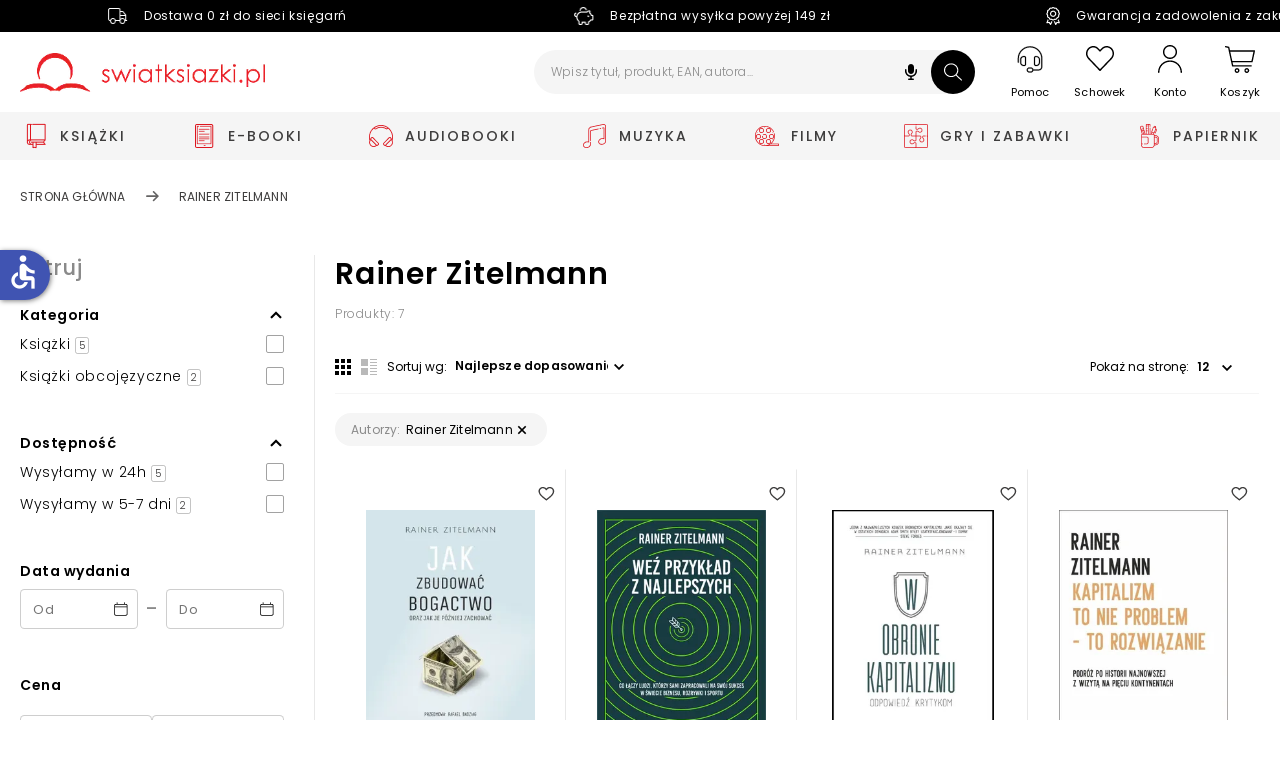

--- FILE ---
content_type: text/html; charset=utf-8
request_url: https://www.swiatksiazki.pl/autor/rainer-zitelmann
body_size: 222222
content:
<!DOCTYPE html><html lang="pl" dir="ltr" xmlns="http://www.w3.org/1999/xhtml" class="topbar" style="font-size: 100%; --dynamic-select-width: 161px;"><link rel="stylesheet" type="text/css" href="https://d3bo67muzbfgtl.cloudfront.net/externals/shared-new/n9t6ar02c52ejjxqket6.style.css"><link rel="stylesheet" type="text/css" href="https://d3bo67muzbfgtl.cloudfront.net/externals/custom/5936aef224855/style.20231106-142032.css"><head><base href="https://www.swiatksiazki.pl/autor/rainer-zitelmann">
    <meta charset="utf-8">
    <meta name="viewport" content="width=device-width, initial-scale=1, maximum-scale=1, shrink-to-fit=no, viewport-fit=cover">

    
    
    <meta name="theme-color" content="#dd151f">

    <link rel="preconnect" href="//cdn.swiatksiazki.pl">

    
    
    
    
    
    
    
    <!-- Preload i18n chunk for the store -->
    

    <!-- Manifest -->
    <link rel="manifest" href="/media/webmanifest/manifest.json">

    <!-- Critical fonts -->
    <style>
        @font-face {
            font-family: 'Poppins';
            src: url('/static/frontend/scandipwa/swiat-ksiazki-basic/en_US/Magento_Theme/static/fonts/Poppins/poppins-300.eot');
            src: url('/static/frontend/scandipwa/swiat-ksiazki-basic/en_US/Magento_Theme/static/fonts/Poppins/poppins-300.eot?#iefix') format('embedded-opentype'),
            url('/static/frontend/scandipwa/swiat-ksiazki-basic/en_US/Magento_Theme/static/fonts/Poppins/poppins-300.woff') format('woff'),
            url('/static/frontend/scandipwa/swiat-ksiazki-basic/en_US/Magento_Theme/static/fonts/Poppins/poppins-300.ttf') format('truetype');
            font-weight: 300;
            font-style: normal;
            font-display: swap;
        }
        @font-face {
            font-family: 'Poppins';
            src: url('/static/frontend/scandipwa/swiat-ksiazki-basic/en_US/Magento_Theme/static/fonts/Poppins/poppins-regular.eot');
            src: url('/static/frontend/scandipwa/swiat-ksiazki-basic/en_US/Magento_Theme/static/fonts/Poppins/poppins-regular.eot?#iefix') format('embedded-opentype'),
            url('/static/frontend/scandipwa/swiat-ksiazki-basic/en_US/Magento_Theme/static/fonts/Poppins/poppins-regular.woff') format('woff'),
            url('/static/frontend/scandipwa/swiat-ksiazki-basic/en_US/Magento_Theme/static/fonts/Poppins/poppins-regular.ttf') format('truetype');
            font-weight: 400;
            font-style: normal;
            font-display: swap;
        }
        @font-face {
            font-family: 'Poppins';
            src: url('/static/frontend/scandipwa/swiat-ksiazki-basic/en_US/Magento_Theme/static/fonts/Poppins/poppins-italic.eot');
            src: url('/static/frontend/scandipwa/swiat-ksiazki-basic/en_US/Magento_Theme/static/fonts/Poppins/poppins-italic.eot?#iefix') format('embedded-opentype'),
            url('/static/frontend/scandipwa/swiat-ksiazki-basic/en_US/Magento_Theme/static/fonts/Poppins/poppins-italic.woff') format('woff'),
            url('/static/frontend/scandipwa/swiat-ksiazki-basic/en_US/Magento_Theme/static/fonts/Poppins/poppins-italic.ttf') format('truetype');
            font-weight: 400;
            font-style: italic;
            font-display: swap;
        }
        @font-face {
            font-family: 'Poppins';
            src: url('/static/frontend/scandipwa/swiat-ksiazki-basic/en_US/Magento_Theme/static/fonts/Poppins/poppins-500.eot');
            src: url('/static/frontend/scandipwa/swiat-ksiazki-basic/en_US/Magento_Theme/static/fonts/Poppins/poppins-500.eot?#iefix') format('embedded-opentype'),
            url('/static/frontend/scandipwa/swiat-ksiazki-basic/en_US/Magento_Theme/static/fonts/Poppins/poppins-500.woff') format('woff'),
            url('/static/frontend/scandipwa/swiat-ksiazki-basic/en_US/Magento_Theme/static/fonts/Poppins/poppins-500.ttf') format('truetype');
            font-weight: 500;
            font-style: normal;
            font-display: swap;
        }
        @font-face {
            font-family: 'Poppins';
            src: url('/static/frontend/scandipwa/swiat-ksiazki-basic/en_US/Magento_Theme/static/fonts/Poppins/poppins-500italic.eot');
            src: url('/static/frontend/scandipwa/swiat-ksiazki-basic/en_US/Magento_Theme/static/fonts/Poppins/poppins-500italic.eot?#iefix') format('embedded-opentype'),
            url('/static/frontend/scandipwa/swiat-ksiazki-basic/en_US/Magento_Theme/static/fonts/Poppins/poppins-500italic.woff') format('woff'),
            url('/static/frontend/scandipwa/swiat-ksiazki-basic/en_US/Magento_Theme/static/fonts/Poppins/poppins-500italic.ttf') format('truetype');
            font-weight: 500;
            font-style: italic;
            font-display: swap;
        }
        @font-face {
            font-family: 'Poppins';
            src: url('/static/frontend/scandipwa/swiat-ksiazki-basic/en_US/Magento_Theme/static/fonts/Poppins/poppins-600.eot');
            src: url('/static/frontend/scandipwa/swiat-ksiazki-basic/en_US/Magento_Theme/static/fonts/Poppins/poppins-600.eot?#iefix') format('embedded-opentype'),
            url('/static/frontend/scandipwa/swiat-ksiazki-basic/en_US/Magento_Theme/static/fonts/Poppins/poppins-600.woff') format('woff'),
            url('/static/frontend/scandipwa/swiat-ksiazki-basic/en_US/Magento_Theme/static/fonts/Poppins/poppins-600.ttf') format('truetype');
            font-weight: 600;
            font-style: normal;
            font-display: swap;
        }
        @font-face {
            font-family: 'Poppins';
            src: url('/static/frontend/scandipwa/swiat-ksiazki-basic/en_US/Magento_Theme/static/fonts/Poppins/poppins-600italic.eot');
            src: url('/static/frontend/scandipwa/swiat-ksiazki-basic/en_US/Magento_Theme/static/fonts/Poppins/poppins-600italic.eot?#iefix') format('embedded-opentype'),
            url('/static/frontend/scandipwa/swiat-ksiazki-basic/en_US/Magento_Theme/static/fonts/Poppins/poppins-600italic.woff') format('woff'),
            url('/static/frontend/scandipwa/swiat-ksiazki-basic/en_US/Magento_Theme/static/fonts/Poppins/poppins-600italic.ttf') format('truetype');
            font-weight: 600;
            font-style: italic;
            font-display: swap;
        }
        @font-face {
            font-family: 'Poppins';
            src: url('/static/frontend/scandipwa/swiat-ksiazki-basic/en_US/Magento_Theme/static/fonts/Poppins/poppins-700.eot');
            src: url('/static/frontend/scandipwa/swiat-ksiazki-basic/en_US/Magento_Theme/static/fonts/Poppins/poppins-700.eot?#iefix') format('embedded-opentype'),
            url('/static/frontend/scandipwa/swiat-ksiazki-basic/en_US/Magento_Theme/static/fonts/Poppins/poppins-700.woff') format('woff'),
            url('/static/frontend/scandipwa/swiat-ksiazki-basic/en_US/Magento_Theme/static/fonts/Poppins/poppins-700.ttf') format('truetype');
            font-weight: 700;
            font-style: normal;
            font-display: swap;
        }
        @font-face {
            font-family: 'Poppins';
            src: url('/static/frontend/scandipwa/swiat-ksiazki-basic/en_US/Magento_Theme/static/fonts/Poppins/poppins-700italic.eot');
            src: url('/static/frontend/scandipwa/swiat-ksiazki-basic/en_US/Magento_Theme/static/fonts/Poppins/poppins-700italic.eot?#iefix') format('embedded-opentype'),
            url('/static/frontend/scandipwa/swiat-ksiazki-basic/en_US/Magento_Theme/static/fonts/Poppins/poppins-700italic.woff') format('woff'),
            url('/static/frontend/scandipwa/swiat-ksiazki-basic/en_US/Magento_Theme/static/fonts/Poppins/poppins-700italic.ttf') format('truetype');
            font-weight: 700;
            font-style: italic;
            font-display: swap;
        }
    </style>
    <style>
        /*!
        * Font Awesome Free 5.8.1 by @fontawesome - https://fontawesome.com
        * License - https://fontawesome.com/license/free (Icons: CC BY 4.0, Fonts: SIL OFL 1.1, Code: MIT License)
        */
       @font-face {
            font-family: 'Font Awesome 5 Free';
            font-style: normal;
            font-weight: 900;
            font-display: block;
            src: url('/static/frontend/scandipwa/swiat-ksiazki-basic/en_US/Magento_Theme/static/fonts/Fontawesome/fa-solid-900.eot');
            src: url('/static/frontend/scandipwa/swiat-ksiazki-basic/en_US/Magento_Theme/static/fonts/Fontawesome/fa-solid-900.eot?#iefix') format('embedded-opentype'), url('/static/frontend/scandipwa/swiat-ksiazki-basic/en_US/Magento_Theme/static/fonts/Fontawesome/fa-solid-900.woff') format('woff'), url('/static/frontend/scandipwa/swiat-ksiazki-basic/en_US/Magento_Theme/static/fonts/Fontawesome/fa-solid-900.ttf') format('truetype');
        }
        /*!
         * Font Awesome Free 5.8.1 by @fontawesome - https://fontawesome.com
         * License - https://fontawesome.com/license/free (Icons: CC BY 4.0, Fonts: SIL OFL 1.1, Code: MIT License)
         */
        @font-face {
            font-family: 'Font Awesome 5 Free';
            font-style: normal;
            font-weight: 400;
            font-display: block;
            src: url('/static/frontend/scandipwa/swiat-ksiazki-basic/en_US/Magento_Theme/static/fonts/Fontawesome/fa-regular-400.eot');
            src: url('/static/frontend/scandipwa/swiat-ksiazki-basic/en_US/Magento_Theme/static/fonts/Fontawesome/fa-regular-400.eot?#iefix') format('embedded-opentype'), url('/static/frontend/scandipwa/swiat-ksiazki-basic/en_US/Magento_Theme/static/fonts/Fontawesome/fa-regular-400.woff') format('woff'), url('/static/frontend/scandipwa/swiat-ksiazki-basic/en_US/Magento_Theme/static/fonts/Fontawesome/fa-regular-400.ttf') format('truetype');
        }
        /*!
         * Font Awesome Free 5.8.1 by @fontawesome - https://fontawesome.com
         * License - https://fontawesome.com/license/free (Icons: CC BY 4.0, Fonts: SIL OFL 1.1, Code: MIT License)
         */
        @font-face {
            font-family: 'Font Awesome 5 Brands';
            font-style: normal;
            font-weight: normal;
            font-display: block;
            src: url('/static/frontend/scandipwa/swiat-ksiazki-basic/en_US/Magento_Theme/static/fonts/Fontawesome/fa-brands-400.eot');
            src: url('/static/frontend/scandipwa/swiat-ksiazki-basic/en_US/Magento_Theme/static/fonts/Fontawesome/fa-brands-400.eot?#iefix') format('embedded-opentype'), url('/static/frontend/scandipwa/swiat-ksiazki-basic/en_US/Magento_Theme/static/fonts/Fontawesome/fa-brands-400.woff') format('woff'), url('/static/frontend/scandipwa/swiat-ksiazki-basic/en_US/Magento_Theme/static/fonts/Fontawesome/fa-brands-400.ttf') format('truetype');
        }
    </style>

    

            <!-- Pixel -->
                    
    
            <!-- Edrone -->
        
        <link rel="preconnect" href="https://api.edrone.me"><link rel="preconnect" href="https://d3vhsxl1pwzf0p.cloudfront.net"><link rel="preconnect" href="https://dgk28ckagqims.cloudfront.net">
    
            <!-- BuyBox -->
        
    
            <!-- GTM -->
        
        
        
        <!-- Google Tag Manager -->
        
    
    <!-- Icons -->
            <link rel="shortcut icon" href="https://cdn.swiatksiazki.pl/media/favicon/stores/1/SK_favicon_2_resize.png">
    
            <link rel="apple-touch-startup-image" sizes="2048x2048" href="/media/favicon/icons/icon_ios_startup_2048x2048.png?timestamp=c3RvcmVzLzEvU0tfZmF2aWNvbl8yX3Jlc2l6ZS5wbmc=">            <link rel="apple-touch-startup-image" sizes="1668x1668" href="/media/favicon/icons/icon_ios_startup_1668x1668.png?timestamp=c3RvcmVzLzEvU0tfZmF2aWNvbl8yX3Jlc2l6ZS5wbmc=">            <link rel="apple-touch-startup-image" sizes="1536x1536" href="/media/favicon/icons/icon_ios_startup_1536x1536.png?timestamp=c3RvcmVzLzEvU0tfZmF2aWNvbl8yX3Jlc2l6ZS5wbmc=">            <link rel="apple-touch-startup-image" sizes="1125x1125" href="/media/favicon/icons/icon_ios_startup_1125x1125.png?timestamp=c3RvcmVzLzEvU0tfZmF2aWNvbl8yX3Jlc2l6ZS5wbmc=">            <link rel="apple-touch-startup-image" sizes="1242x1242" href="/media/favicon/icons/icon_ios_startup_1242x1242.png?timestamp=c3RvcmVzLzEvU0tfZmF2aWNvbl8yX3Jlc2l6ZS5wbmc=">            <link rel="apple-touch-startup-image" sizes="750x750" href="/media/favicon/icons/icon_ios_startup_750x750.png?timestamp=c3RvcmVzLzEvU0tfZmF2aWNvbl8yX3Jlc2l6ZS5wbmc=">            <link rel="apple-touch-startup-image" sizes="640x640" href="/media/favicon/icons/icon_ios_startup_640x640.png?timestamp=c3RvcmVzLzEvU0tfZmF2aWNvbl8yX3Jlc2l6ZS5wbmc=">    
            <link rel="apple-touch-icon" sizes="120x120" href="/media/favicon/icons/icon_ios_120x120.png?timestamp=c3RvcmVzLzEvU0tfZmF2aWNvbl8yX3Jlc2l6ZS5wbmc=">            <link rel="apple-touch-icon" sizes="152x152" href="/media/favicon/icons/icon_ios_152x152.png?timestamp=c3RvcmVzLzEvU0tfZmF2aWNvbl8yX3Jlc2l6ZS5wbmc=">            <link rel="apple-touch-icon" sizes="167x167" href="/media/favicon/icons/icon_ios_167x167.png?timestamp=c3RvcmVzLzEvU0tfZmF2aWNvbl8yX3Jlc2l6ZS5wbmc=">            <link rel="apple-touch-icon" sizes="180x180" href="/media/favicon/icons/icon_ios_180x180.png?timestamp=c3RvcmVzLzEvU0tfZmF2aWNvbl8yX3Jlc2l6ZS5wbmc=">            <link rel="apple-touch-icon" sizes="1024x1024" href="/media/favicon/icons/icon_ios_1024x1024.png?timestamp=c3RvcmVzLzEvU0tfZmF2aWNvbl8yX3Jlc2l6ZS5wbmc=">    
            <link rel="icon" sizes="120x120" href="/media/favicon/icons/icon_ios_120x120.png?timestamp=c3RvcmVzLzEvU0tfZmF2aWNvbl8yX3Jlc2l6ZS5wbmc=">            <link rel="icon" sizes="152x152" href="/media/favicon/icons/icon_ios_152x152.png?timestamp=c3RvcmVzLzEvU0tfZmF2aWNvbl8yX3Jlc2l6ZS5wbmc=">            <link rel="icon" sizes="167x167" href="/media/favicon/icons/icon_ios_167x167.png?timestamp=c3RvcmVzLzEvU0tfZmF2aWNvbl8yX3Jlc2l6ZS5wbmc=">            <link rel="icon" sizes="180x180" href="/media/favicon/icons/icon_ios_180x180.png?timestamp=c3RvcmVzLzEvU0tfZmF2aWNvbl8yX3Jlc2l6ZS5wbmc=">            <link rel="icon" sizes="1024x1024" href="/media/favicon/icons/icon_ios_1024x1024.png?timestamp=c3RvcmVzLzEvU0tfZmF2aWNvbl8yX3Jlc2l6ZS5wbmc=">            <link rel="icon" sizes="2048x2048" href="/media/favicon/icons/icon_ios_startup_2048x2048.png?timestamp=c3RvcmVzLzEvU0tfZmF2aWNvbl8yX3Jlc2l6ZS5wbmc=">            <link rel="icon" sizes="1668x1668" href="/media/favicon/icons/icon_ios_startup_1668x1668.png?timestamp=c3RvcmVzLzEvU0tfZmF2aWNvbl8yX3Jlc2l6ZS5wbmc=">            <link rel="icon" sizes="1536x1536" href="/media/favicon/icons/icon_ios_startup_1536x1536.png?timestamp=c3RvcmVzLzEvU0tfZmF2aWNvbl8yX3Jlc2l6ZS5wbmc=">            <link rel="icon" sizes="1125x1125" href="/media/favicon/icons/icon_ios_startup_1125x1125.png?timestamp=c3RvcmVzLzEvU0tfZmF2aWNvbl8yX3Jlc2l6ZS5wbmc=">            <link rel="icon" sizes="1242x1242" href="/media/favicon/icons/icon_ios_startup_1242x1242.png?timestamp=c3RvcmVzLzEvU0tfZmF2aWNvbl8yX3Jlc2l6ZS5wbmc=">            <link rel="icon" sizes="750x750" href="/media/favicon/icons/icon_ios_startup_750x750.png?timestamp=c3RvcmVzLzEvU0tfZmF2aWNvbl8yX3Jlc2l6ZS5wbmc=">            <link rel="icon" sizes="640x640" href="/media/favicon/icons/icon_ios_startup_640x640.png?timestamp=c3RvcmVzLzEvU0tfZmF2aWNvbl8yX3Jlc2l6ZS5wbmc=">            <link rel="icon" sizes="36x36" href="/media/favicon/icons/icon_android_36x36.png?timestamp=c3RvcmVzLzEvU0tfZmF2aWNvbl8yX3Jlc2l6ZS5wbmc=">            <link rel="icon" sizes="48x48" href="/media/favicon/icons/icon_android_48x48.png?timestamp=c3RvcmVzLzEvU0tfZmF2aWNvbl8yX3Jlc2l6ZS5wbmc=">            <link rel="icon" sizes="72x72" href="/media/favicon/icons/icon_android_72x72.png?timestamp=c3RvcmVzLzEvU0tfZmF2aWNvbl8yX3Jlc2l6ZS5wbmc=">            <link rel="icon" sizes="96x96" href="/media/favicon/icons/icon_android_96x96.png?timestamp=c3RvcmVzLzEvU0tfZmF2aWNvbl8yX3Jlc2l6ZS5wbmc=">            <link rel="icon" sizes="144x144" href="/media/favicon/icons/icon_android_144x144.png?timestamp=c3RvcmVzLzEvU0tfZmF2aWNvbl8yX3Jlc2l6ZS5wbmc=">            <link rel="icon" sizes="192x192" href="/media/favicon/icons/icon_android_192x192.png?timestamp=c3RvcmVzLzEvU0tfZmF2aWNvbl8yX3Jlc2l6ZS5wbmc=">            <link rel="icon" sizes="512x512" href="/media/favicon/icons/icon_android_512x512.png?timestamp=c3RvcmVzLzEvU0tfZmF2aWNvbl8yX3Jlc2l6ZS5wbmc=">    
    <meta name="p:domain_verify" content="lXaC1dqip7rMh9g3NfIcgz66jay1Mnwq">

<style>
.lazy-load-image-background {
    width: 100% !important;
    height: 100% !important;
}

<!-- contain dla bannerów na Homepage -->
.HomeWidgets img {
    object-fit: contain;
    object-position: center;
}


</style><link href="/static/frontend/scandipwa/swiat-ksiazki-basic/en_US/Magento_Theme/static/css/scandipwa.aa52442c.chunk.css" rel="stylesheet"><link href="/static/frontend/scandipwa/swiat-ksiazki-basic/en_US/Magento_Theme/static/css/vendors~main.cbf80189.chunk.css" rel="stylesheet"><link href="/static/frontend/scandipwa/swiat-ksiazki-basic/en_US/Magento_Theme/static/css/default~main.db1fdd32.chunk.css" rel="stylesheet"><link rel="stylesheet" type="text/css" href="/static/frontend/scandipwa/swiat-ksiazki-basic/en_US/Magento_Theme/static/css/renderer.8a33818c.chunk.css"><link rel="stylesheet" type="text/css" href="/static/frontend/scandipwa/swiat-ksiazki-basic/en_US/Magento_Theme/static/css/default~checkout~overlay~pages.a8008c81.chunk.css"><link rel="stylesheet" type="text/css" href="/static/frontend/scandipwa/swiat-ksiazki-basic/en_US/Magento_Theme/static/css/default~overlay~pages.4e6a92e9.chunk.css"><link rel="stylesheet" type="text/css" href="/static/frontend/scandipwa/swiat-ksiazki-basic/en_US/Magento_Theme/static/css/overlay.d19cb02f.chunk.css"><title>Rainer Zitelmann - książki - Księgarnia Świat Książki</title><link rel="canonical" href="https://www.swiatksiazki.pl/autor/rainer-zitelmann"><meta name="title" content="Rainer Zitelmann - książki - Księgarnia Świat Książki"><meta name="description" content="Zapraszamy do księgarni internetowej swiatksiazki.pl. W naszej ofercie znajdziesz tysiące książek, e-booków, audiobooków, płyt z muzyką, filmów DVD i Blu-Ray, gry i zabawki oraz artykuły papiernicze."><meta name="robots" content="index,follow"><link rel="stylesheet" type="text/css" href="/static/frontend/scandipwa/swiat-ksiazki-basic/en_US/Magento_Theme/static/css/1.87daa253.chunk.css"><link rel="stylesheet" type="text/css" href="/static/frontend/scandipwa/swiat-ksiazki-basic/en_US/Magento_Theme/static/css/3.8b82527c.chunk.css"><link rel="stylesheet" type="text/css" href="/static/frontend/scandipwa/swiat-ksiazki-basic/en_US/Magento_Theme/static/css/4.729a0318.chunk.css"><link rel="stylesheet" type="text/css" href="/static/frontend/scandipwa/swiat-ksiazki-basic/en_US/Magento_Theme/static/css/category.a0c6dda1.chunk.css"><link rel="stylesheet" type="text/css" href="/static/frontend/scandipwa/swiat-ksiazki-basic/en_US/Magento_Theme/static/css/default~account~pages.1ac51d24.chunk.css"><link rel="stylesheet" type="text/css" href="/static/frontend/scandipwa/swiat-ksiazki-basic/en_US/Magento_Theme/static/css/default~checkout~pages.0fe94f29.chunk.css"><link rel="stylesheet" type="text/css" href="/static/frontend/scandipwa/swiat-ksiazki-basic/en_US/Magento_Theme/static/css/default~pages~product.3f6c2b35.chunk.css"><link rel="stylesheet" type="text/css" href="/static/frontend/scandipwa/swiat-ksiazki-basic/en_US/Magento_Theme/static/css/pages.91c5a67a.chunk.css"><link rel="stylesheet" type="text/css" href="/static/frontend/scandipwa/swiat-ksiazki-basic/en_US/Magento_Theme/static/css/default~product~widget.6e6262f9.chunk.css"><link rel="stylesheet" type="text/css" href="/static/frontend/scandipwa/swiat-ksiazki-basic/en_US/Magento_Theme/static/css/widget.eecdc453.chunk.css"><link type="text/css" rel="stylesheet" href="https://fonts.googleapis.com/icon?family=Material+Icons" class="_access-font-icon-0"><style data-emotion="css" data-s=""></style></head>

<body style="font-size: 1em;">
<noscript>You need to enable JavaScript to run this app.</noscript>
<!-- Google Tag Manager (noscript) -->
    <noscript>
        <iframe src="https://www.googletagmanager.com/ns.html?id=GTM-K82DXVZ" height="0" width="0" style="display:none;visibility:hidden"></iframe>
    </noscript>
<div id="root"><div class="LocalizationWrapper-pl_PL"><section class="Header-Wrapper Header-Wrapper_isPrerendered"><header class="Header Header_name_category FixedElement-Top" style="--header-logo-height: 39px; --header-logo-width: 245px;"><div class="TopBarWidget"><div class="TopBarWidget-Container"><div class="TopBarWidget-Main"><div class="slick-slider slick-initialized"><div class="slick-list"><div class="slick-track" style="width: 1425px; opacity: 1; transform: translate3d(0px, 0px, 0px);"><div data-index="0" class="slick-slide slick-active slick-current" tabindex="-1" aria-hidden="false" style="outline: none; width: 475px;"><div><div tabindex="-1" style="width: 100%; display: inline-block;"><div class="TopBarWidget-MainSlide"><div><img src="https://cdn.swiatksiazki.pl/media/sliders/slide/images//t/r/truck-light_2_.png" alt=""><div class="TopBarWidget-Additional"><p>Dostawa 0 zł do sieci księgarń</p></div></div></div></div></div></div><div data-index="1" class="slick-slide slick-active" tabindex="-1" aria-hidden="false" style="outline: none; width: 475px;"><div><div tabindex="-1" style="width: 100%; display: inline-block;"><div class="TopBarWidget-MainSlide"><div><img src="https://cdn.swiatksiazki.pl/media/sliders/slide/images//v/e/vector_1.png" alt=""><div class="TopBarWidget-Additional"><p>Bezpłatna wysyłka powyżej 149 zł</p></div></div></div></div></div></div><div data-index="2" class="slick-slide slick-active" tabindex="-1" aria-hidden="false" style="outline: none; width: 475px;"><div><div tabindex="-1" style="width: 100%; display: inline-block;"><div class="TopBarWidget-MainSlide"><div><img src="https://cdn.swiatksiazki.pl/media/sliders/slide/images//v/e/vector_1_.png" alt=""><div class="TopBarWidget-Additional"><p>Gwarancja zadowolenia z zakupów</p></div></div></div></div></div></div></div></div></div></div></div></div><div tabindex="0" class="SkipLinks-Wrapper"><div class="SkipLinks-LinkList"><a href="#" class="SkipLinks-Link">Przejdź do koszyka</a><a href="#skipLinkMainSection" class="SkipLinks-Link">Przejdź do głównej treści</a><a href="#" class="SkipLinks-Link">Przejdź do produktów</a><a href="#skipLinkFooter" class="SkipLinks-Link">Przejdź do stopki</a></div></div><div class="Header-NavWrapper"><nav class="Header-Nav"><button aria-label="Anuluj" aria-hidden="true" tabindex="-1" class="Header-Button Header-Button_type_cancel">Anuluj</button><h1 aria-label="Świat Książki logo" class="Header-LogoWrapper"><a aria-label="Go to homepage by clicking on Świat Książki logo" aria-hidden="true" tabindex="-1" class=" " href="/"><div aria-label="Światksiążki.pl logo" class="Image Image_imageStatus_IMAGE_LOADED Logo"><span class="lazy-load-image-background lazy-load-image-loaded"><img src="https://cdn.swiatksiazki.pl/media/logo/stores/1/sk_logo2_optimized.png?height=345&amp;width=345" alt="swiatksiazki.pl" title="swiatksiazki.pl" loading="eager" height="39" width="245"></span></div></a></h1><div class="SearchField SearchField_isVisible"><div class="SearchField-Wrapper"><div class="SearchField-SearchInnerWrapper"><input id="search-field" placeholder="Wpisz tytuł, produkt, EAN, autora..." aria-label="Wpisz tytuł, produkt, EAN, autora..." autocomplete="off" class="SearchField-Input" value=""><div role="button" tabindex="0" aria-label="Wyszukiwanie głosowe" class="VoiceSearch"><svg xmlns="http://www.w3.org/2000/svg" viewBox="0 0 640 640" fill="#000" width="20" height="20"><path d="M320 64C267 64 224 107 224 160L224 288C224 341 267 384 320 384C373 384 416 341 416 288L416 160C416 107 373 64 320 64zM176 248C176 234.7 165.3 224 152 224C138.7 224 128 234.7 128 248L128 288C128 385.9 201.3 466.7 296 478.5L296 528L248 528C234.7 528 224 538.7 224 552C224 565.3 234.7 576 248 576L392 576C405.3 576 416 565.3 416 552C416 538.7 405.3 528 392 528L344 528L344 478.5C438.7 466.7 512 385.9 512 288L512 248C512 234.7 501.3 224 488 224C474.7 224 464 234.7 464 248L464 288C464 367.5 399.5 432 320 432C240.5 432 176 367.5 176 288L176 248z"></path></svg></div><button aria-label="Szukaj" class="SearchField-SearchIcon"><svg width="18" height="18" viewBox="0 0 25 24" fill="none" xmlns="http://www.w3.org/2000/svg"><path fill-rule="evenodd" clip-rule="evenodd" d="M17.502 15.7601L24.7759 22.7438L24.7759 22.7436C25.0743 23.0312 25.0743 23.4972 24.7783 23.7848C24.6273 23.9287 24.432 24 24.2355 24C24.0389 24 23.8424 23.9287 23.6926 23.7848L16.4187 16.8011C14.6164 18.2876 12.3478 19.101 9.94756 19.101C7.29549 19.101 4.8018 18.1116 2.92639 16.3133C1.04378 14.5139 0.00484987 12.1173 3.34946e-05 9.56544C-0.00478288 7.01357 1.0258 4.61362 2.90121 2.80729C4.78143 0.997508 7.28362 0 9.94753 0C12.5984 0 15.0921 0.989438 16.9699 2.78543C20.6753 6.33136 20.8526 12.0071 17.502 15.7601ZM1.53422 9.56214C1.53781 11.7205 2.41739 13.7478 4.00879 15.27H4.00882C5.59638 16.791 7.70436 17.6286 9.94646 17.6286C12.1994 17.6286 14.3169 16.7852 15.9071 15.2527C19.1809 12.0979 19.1714 6.97357 15.8867 3.8291C14.2992 2.30926 12.1887 1.47165 9.94664 1.47165C7.69368 1.47165 5.57742 2.315 3.98722 3.84636C2.40061 5.37294 1.52942 7.40374 1.53422 9.56214Z" fill="#ffffff"></path></svg></button></div></div></div><div class="Header-IconsWrapper"><div><div><button aria-label="Pomoc" class="Header-HelpWrapper"><svg width="26" height="27" viewBox="0 0 26 27" fill="none" xmlns="http://www.w3.org/2000/svg"><path fill-rule="evenodd" clip-rule="evenodd" d="M3.17265 13.3674L3.17267 13.3688L3.21836 16.6631C3.21836 16.6633 3.21836 16.6636 3.21836 16.6638C3.21874 18.5138 4.71825 20.0131 6.56836 20.0131H7.38086C8.33339 20.0131 9.10586 19.2406 9.10586 18.2881V11.7881C9.10586 10.834 8.33492 10.0631 7.38086 10.0631H6.52266C4.67323 10.0631 3.17266 11.5618 3.17265 13.3674ZM18.767 10.0637L18.7671 10.0631H18.7559C17.8033 10.0631 17.0309 10.8356 17.0309 11.7881V18.2881C17.0309 19.2406 17.8033 20.0131 18.7559 20.0131H19.5684C21.4187 20.0131 22.9184 18.5134 22.9184 16.6631L22.9182 13.4588C22.9182 11.6085 21.4193 10.1575 19.5739 10.1545L18.767 10.0637ZM18.043 11.8338H18.0434L18.0426 11.8246C18.0035 11.3995 18.3585 11.0756 18.7559 11.0756H19.5684C20.8571 11.0756 21.9059 12.128 21.9059 13.4171V16.6631C21.9059 17.952 20.8573 19.0006 19.5684 19.0006H18.7559C18.3642 19.0006 18.0434 18.6797 18.0434 18.2881L18.043 11.8338ZM13.0684 0.313086C6.29477 0.313086 0.780859 5.827 0.780859 12.6006V16.2568C0.780859 16.3959 0.837301 16.5211 0.920534 16.6115C1.00297 16.701 1.11832 16.7631 1.24141 16.7631C1.35971 16.7631 1.49425 16.7052 1.59747 16.6214C1.70089 16.5374 1.79336 16.4101 1.79336 16.2568V12.6006C1.79336 6.38433 6.8521 1.32559 13.0684 1.32559C19.2846 1.32559 24.3434 6.38433 24.3434 12.6006V20.7256C24.3434 22.2385 23.1125 23.4693 21.5996 23.4693H16.3594C16.123 22.3129 15.1098 21.4381 13.8809 21.4381H12.2559C10.8549 21.4381 9.71836 22.5747 9.71836 23.9756C9.71836 25.3753 10.8537 26.5131 12.2102 26.5131H13.8809C15.1087 26.5131 16.1244 25.6394 16.3597 24.4818H21.5996C23.6709 24.4818 25.3559 22.7963 25.3559 20.7256V12.6006C25.3559 5.827 19.8419 0.313086 13.0684 0.313086ZM16.2613 24.4638C16.2679 24.4313 16.2739 24.3985 16.2793 24.3656L16.2719 24.4653C16.268 24.465 16.2645 24.4645 16.2613 24.4638ZM13.8809 25.5006H12.2559C11.4153 25.5006 10.7309 24.8161 10.7309 23.9756C10.7309 23.135 11.4153 22.4506 12.2559 22.4506H13.8809C14.7214 22.4506 15.4059 23.135 15.4059 23.9756C15.4059 24.8161 14.7195 25.5006 13.8809 25.5006ZM8.09336 18.2881C8.09336 18.6809 7.77363 19.0006 7.38086 19.0006H6.56836C5.27941 19.0006 4.23086 17.952 4.23086 16.6631V13.4182C4.23086 12.1274 5.27816 11.0756 6.56836 11.0756H7.38086C7.77355 11.0756 8.09285 11.3951 8.09285 11.7881L8.09336 18.2881Z" fill="#000000" stroke="#000000" stroke-width="0.2"></path></svg><span>Pomoc</span></button></div></div><div class="Header-WishlistButtonWrapper"><button to="wishlist" aria-label="Schowek" class="Header-Button Header-Button_type_wishlist"><svg viewBox="0 0 28 25" width="28" height="25" fill="none" xmlns="http://www.w3.org/2000/svg"><path fill-rule="evenodd" clip-rule="evenodd" d="M2.13072 2.21963C3.54857 0.737598 5.40813 0.000172161 7.27779 0.000172161L7.27741 6.17621e-05C9.01464 -0.00715095 10.9074 0.616712 12.4359 2.21952L14.0019 3.8525L15.5678 2.23103C18.4035 -0.731623 23.038 -0.731623 25.8734 2.23103C28.7089 5.19377 28.7089 9.95165 25.8734 12.9143C24.0057 14.8663 22.1404 16.8194 20.275 18.7725C18.3615 20.7761 16.4479 22.7797 14.5317 24.7822C14.2569 25.0725 13.7358 25.0725 13.4609 24.7822L2.11921 12.9029C-0.711906 9.93759 -0.704721 5.18228 2.13072 2.21963ZM11.377 3.24313C10.2327 2.04715 8.75165 1.44915 7.27779 1.44915L7.27776 1.44926C5.80383 1.44926 4.33428 2.04726 3.19002 3.24324C0.901525 5.63521 0.902962 9.49629 3.19002 11.8911L14.0022 23.207C15.7956 21.333 17.5888 19.4576 19.382 17.5823C21.1928 15.6885 23.0036 13.7948 24.8144 11.9025C27.1029 9.51057 27.1029 5.64662 24.8144 3.25465C22.5259 0.86268 18.916 0.86268 16.6275 3.25465L14.5434 5.43962C14.2686 5.72999 13.7475 5.72999 13.4726 5.43962L11.377 3.24313Z" fill="#000"></path></svg><span>Schowek</span></button></div><div class="Header-MyAccountContainer"><div class="Header-MyAccount"><button tabindex="0" aria-label="Konto" id="myAccount" class="Header-MyAccountWrapper"><svg width="24" height="28px" viewBox="0 0 24 28" fill="none" xmlns="http://www.w3.org/2000/svg"><path fill-rule="evenodd" clip-rule="evenodd" d="M12 14C8.10113 14 4.94118 10.8664 4.94118 7C4.94118 3.13362 8.10113 0 12 0C15.8989 0 19.0588 3.13362 19.0588 7C19.0588 10.8664 15.8989 14 12 14ZM24 27.3C24 27.6855 23.6829 28 23.2941 28C22.9053 28 22.5882 27.6855 22.5882 27.3C22.5882 21.5004 17.8484 16.8 12 16.8C6.15162 16.8 1.41176 21.5004 1.41176 27.3C1.41176 27.6855 1.09467 28 0.705882 28C0.317097 28 0 27.6855 0 27.3C0 20.7266 5.37134 15.4 12 15.4C18.6287 15.4 24 20.7266 24 27.3ZM17.6471 7C17.6471 10.0926 15.1186 12.6 12 12.6C8.88141 12.6 6.35294 10.0926 6.35294 7C6.35294 3.9074 8.88141 1.4 12 1.4C15.1186 1.4 17.6471 3.9074 17.6471 7Z" fill="#000"></path></svg><span>Konto</span></button></div></div><div><div class="Header-Button Header-Button_type_minicart"><button id="skipLinkMiniCart" tabindex="0" aria-label="Koszyk" class="Header-MinicartButtonWrapper"><svg width="30" height="27" viewBox="0 0 30 27" fill="none" xmlns="http://www.w3.org/2000/svg"><path fill-rule="evenodd" clip-rule="evenodd" d="M0.00442795 0.612622C0.0457118 0.255646 0.349323 -0.0107441 0.70356 0.00142587L0.703536 0C0.748812 0.00135214 0.794091 0.00811352 0.839367 0.0189313L3.81831 0.682884C4.0793 0.74104 4.28438 0.949282 4.33898 1.21702L4.9702 4.26629C13.0859 4.27035 21.1999 4.27035 29.3156 4.27035H29.3184C29.5249 4.27035 29.7206 4.365 29.8498 4.52862C29.979 4.69225 30.0282 4.90725 29.9843 5.11143V5.11278L27.6632 15.7845C27.5939 16.1009 27.317 16.3267 26.9974 16.3267L26.9987 16.3281H7.58814L8.21534 19.2124H26.069C26.2514 19.2097 26.4272 19.2813 26.5577 19.4111C26.6869 19.541 26.7601 19.7194 26.7601 19.9047C26.7601 20.09 26.6869 20.2671 26.5577 20.3983C26.4272 20.5281 26.2514 20.5998 26.069 20.5971H7.66682C7.34722 20.5971 7.07024 20.3712 7.001 20.0535L3.75175 5.1128C3.75175 5.11145 3.75141 5.11043 3.75108 5.10942C3.75075 5.1084 3.75041 5.10739 3.75041 5.10604L3.09523 1.94049L0.546402 1.37122C0.19885 1.29956 -0.0355229 0.969592 0.00442795 0.612622ZM28.4687 5.65635C20.7346 5.65635 12.999 5.65635 5.26455 5.65229L7.28449 14.9434H26.4486L28.4687 5.65635ZM12.0281 22.059C10.6938 22.059 9.60051 23.1746 9.60051 24.5295C9.60051 25.8844 10.6951 27 12.0281 27C13.3625 27 14.4558 25.8844 14.4558 24.5295C14.4558 23.1746 13.3612 22.059 12.0281 22.059ZM19.3804 24.5295C19.3804 23.1746 20.4737 22.059 21.8081 22.059C23.1411 22.059 24.2357 23.1746 24.2357 24.5295C24.2357 25.8844 23.1424 27 21.8081 27C20.4751 27 19.3804 25.8844 19.3804 24.5295ZM12.0281 23.4437C12.6234 23.4437 13.0921 23.921 13.0921 24.5295C13.0921 25.1393 12.6221 25.6153 12.0281 25.6153C11.4329 25.6153 10.9641 25.138 10.9641 24.5295C10.9641 23.9196 11.4342 23.4437 12.0281 23.4437ZM22.8721 24.5295C22.8721 23.921 22.4033 23.4437 21.8081 23.4437C21.2141 23.4437 20.7441 23.9196 20.7441 24.5295C20.7441 25.138 21.2128 25.6153 21.8081 25.6153C22.402 25.6153 22.8721 25.1393 22.8721 24.5295Z" fill="#000"></path></svg><span>Koszyk</span></button></div></div></div><button aria-label="OK" aria-hidden="true" tabindex="-1" class="Header-Button Header-Button_type_ok">OK</button></nav></div><div class="Menu-MenuWrapper"><div class="Menu-MainCategories"><ul aria-label="Menu" class="Menu-ItemList Menu-ItemList_type_main"><li class="Menu-Item"><a id="1371" class=" Menu-Link" href="/ksiazki"><div class="Menu-ItemCaption Menu-ItemCaption_type_main"><img src="https://www.swiatksiazki.pl/media/scandipwa_menuorganizer_item_icons/books.png" alt="">Książki</div></a></li><li class="Menu-Item"><a id="1725" class=" Menu-Link" href="/e-booki"><div class="Menu-ItemCaption Menu-ItemCaption_type_main"><img src="https://www.swiatksiazki.pl/media/scandipwa_menuorganizer_item_icons/ebooks.png" alt="">E-booki</div></a></li><li class="Menu-Item"><a id="2040" class=" Menu-Link" href="/audiobooki"><div class="Menu-ItemCaption Menu-ItemCaption_type_main"><img src="https://www.swiatksiazki.pl/media/scandipwa_menuorganizer_item_icons/audiobooks.png" alt="">Audiobooki</div></a></li><li class="Menu-Item"><a id="2127" class=" Menu-Link" href="/muzyka"><div class="Menu-ItemCaption Menu-ItemCaption_type_main"><img src="https://www.swiatksiazki.pl/media/scandipwa_menuorganizer_item_icons/music.png" alt="">Muzyka</div></a></li><li class="Menu-Item"><a id="2232" class=" Menu-Link" href="/filmy"><div class="Menu-ItemCaption Menu-ItemCaption_type_main"><img src="https://www.swiatksiazki.pl/media/scandipwa_menuorganizer_item_icons/movies.png" alt="">Filmy</div></a></li><li class="Menu-Item"><a id="2331" class=" Menu-Link" href="/gry-i-zabawki"><div class="Menu-ItemCaption Menu-ItemCaption_type_main"><img src="https://www.swiatksiazki.pl/media/scandipwa_menuorganizer_item_icons/games.png" alt="">Gry i zabawki</div></a></li><li class="Menu-Item"><a id="2457" class=" Menu-Link" href="/papiernik"><div class="Menu-ItemCaption Menu-ItemCaption_type_main"><img src="https://www.swiatksiazki.pl/media/scandipwa_menuorganizer_item_icons/paper.png" alt="">Papiernik</div></a></li></ul></div><div class="Menu-SubCategoriesWrapper"><div class="Menu-SubCategoriesWrapperInner"><div class="Menu-SubCategories"><div class="Menu-SubMenu"><div class="Menu-ItemList Menu-ItemList_type_subcategory Menu-ItemList_withExtraBlock"><div class="Menu-ItemList Menu-ItemList_categoriesBlock"><button class="Menu-CategoriesBlockTitle">Książki</button><div><div class="Menu-SubItemWrapper "><a id="1380" class=" Menu-Link" href="/ksiazki/biografie-2738.html"><div class="Menu-ItemCaption Menu-ItemCaption_type_subcategory"><span class="sr-only">Książki</span>Biografie</div></a></div><div class="Menu-SubItemWrapper "><a id="1377" class=" Menu-Link" href="/ksiazki/biznes-1765.html"><div class="Menu-ItemCaption Menu-ItemCaption_type_subcategory"><span class="sr-only">Książki</span>Biznes</div></a></div><div class="Menu-SubItemWrapper "><a id="1416" class=" Menu-Link" href="/ksiazki/dla-dzieci-1776.html"><div class="Menu-ItemCaption Menu-ItemCaption_type_subcategory"><span class="sr-only">Książki</span>Dla dzieci</div></a></div><div class="Menu-SubItemWrapper "><a id="1461" class=" Menu-Link" href="/ksiazki/dla-mlodziezy-80.html"><div class="Menu-ItemCaption Menu-ItemCaption_type_subcategory"><span class="sr-only">Książki</span>Dla młodzieży</div></a></div><div class="Menu-SubItemWrapper "><a id="1488" class=" Menu-Link" href="/ksiazki/fantastyka-1767.html"><div class="Menu-ItemCaption Menu-ItemCaption_type_subcategory"><span class="sr-only">Książki</span>Fantastyka</div></a></div><div class="Menu-SubItemWrapper "><a id="1491" class=" Menu-Link" href="/ksiazki/historia-90.html"><div class="Menu-ItemCaption Menu-ItemCaption_type_subcategory"><span class="sr-only">Książki</span>Historia</div></a></div><div class="Menu-SubItemWrapper "><a id="1494" class=" Menu-Link" href="/ksiazki/informatyka-94.html"><div class="Menu-ItemCaption Menu-ItemCaption_type_subcategory"><span class="sr-only">Książki</span>Informatyka</div></a></div><div class="Menu-SubItemWrapper "><a id="1497" class=" Menu-Link" href="/ksiazki/komiksy-701.html"><div class="Menu-ItemCaption Menu-ItemCaption_type_subcategory"><span class="sr-only">Książki</span>Komiksy</div></a></div><div class="Menu-SubItemWrapper "><a id="1500" class=" Menu-Link" href="/ksiazki/kryminal-i-sensacja-1768.html"><div class="Menu-ItemCaption Menu-ItemCaption_type_subcategory"><span class="sr-only">Książki</span>Kryminał i sensacja</div></a></div><div class="Menu-SubItemWrapper "><a id="1503" class=" Menu-Link" href="/ksiazki/kultura-i-sztuka-938.html"><div class="Menu-ItemCaption Menu-ItemCaption_type_subcategory"><span class="sr-only">Książki</span>Kultura i sztuka</div></a></div><div class="Menu-SubItemWrapper "><a id="1506" class=" Menu-Link" href="/ksiazki/lektury-3866.html"><div class="Menu-ItemCaption Menu-ItemCaption_type_subcategory"><span class="sr-only">Książki</span>Lektury</div></a></div><div class="Menu-SubItemWrapper "><a id="1713" class=" Menu-Link" href="/ksiazki/literatura-faktu-564.html"><div class="Menu-ItemCaption Menu-ItemCaption_type_subcategory"><span class="sr-only">Książki</span>Literatura faktu</div></a></div><div class="Menu-SubItemWrapper "><a id="1527" class=" Menu-Link" href="/ksiazki/literatura-piekna-3225.html"><div class="Menu-ItemCaption Menu-ItemCaption_type_subcategory"><span class="sr-only">Książki</span>Literatura piękna</div></a></div><div class="Menu-SubItemWrapper "><a id="1707" class=" Menu-Link" href="/ksiazki/proza-obyczajowa-4745.html"><div class="Menu-ItemCaption Menu-ItemCaption_type_subcategory"><span class="sr-only">Książki</span>Lit. obyczajowa i romans</div></a></div><div class="Menu-SubItemWrapper "><a id="1374" class=" Menu-Link" href="/ksiazki/nauka-jezykow-1644.html"><div class="Menu-ItemCaption Menu-ItemCaption_type_subcategory"><span class="sr-only">Książki</span>Nauka języków</div></a></div><div class="Menu-SubItemWrapper "><a id="1509" class=" Menu-Link" href="/ksiazki/nauki-humanistyczne-1643.html"><div class="Menu-ItemCaption Menu-ItemCaption_type_subcategory"><span class="sr-only">Książki</span>Nauki humanistyczne</div></a></div><div class="Menu-SubItemWrapper "><a id="1512" class=" Menu-Link" href="/ksiazki/nauki-scisle-1770.html"><div class="Menu-ItemCaption Menu-ItemCaption_type_subcategory"><span class="sr-only">Książki</span>Nauki ścisłe</div></a></div><div class="Menu-SubItemWrapper "><a id="1515" class=" Menu-Link" href="/ksiazki/podroze-i-turystyka-1771.html"><div class="Menu-ItemCaption Menu-ItemCaption_type_subcategory"><span class="sr-only">Książki</span>Podróże i turystyka</div></a></div><div class="Menu-SubItemWrapper "><a id="1719" class=" Menu-Link" href="/ksiazki/literatura-popularnonaukowa-3654.html"><div class="Menu-ItemCaption Menu-ItemCaption_type_subcategory"><span class="sr-only">Książki</span>Popularnonaukowa</div></a></div><div class="Menu-SubItemWrapper "><a id="1518" class=" Menu-Link" href="/ksiazki/poezja-i-dramat-1772.html"><div class="Menu-ItemCaption Menu-ItemCaption_type_subcategory"><span class="sr-only">Książki</span>Poezja i dramat</div></a></div><div class="Menu-SubItemWrapper "><a id="1521" class=" Menu-Link" href="/ksiazki/poradniki-1777.html"><div class="Menu-ItemCaption Menu-ItemCaption_type_subcategory"><span class="sr-only">Książki</span>Poradniki</div></a></div><div class="Menu-SubItemWrapper "><a id="1536" class=" Menu-Link" href="/ksiazki/religia-179.html"><div class="Menu-ItemCaption Menu-ItemCaption_type_subcategory"><span class="sr-only">Książki</span>Religia</div></a></div><div class="Menu-SubItemWrapper "><a id="2854" href="https://www.swiatksiazki.pl/ksiazki/ezoteryka-1766.html" class=" Menu-Link"><div class="Menu-ItemCaption Menu-ItemCaption_type_subcategory"><span class="sr-only">Książki</span>Ezoteryka</div></a></div><div class="Menu-SubItemWrapper "><a id="1542" class=" Menu-Link" href="/ksiazki/sport-182.html"><div class="Menu-ItemCaption Menu-ItemCaption_type_subcategory"><span class="sr-only">Książki</span>Sport</div></a></div><div class="Menu-SubItemWrapper "><a id="1710" class=" Menu-Link" href="/ksiazki/young-adult-5167.html"><div class="Menu-ItemCaption Menu-ItemCaption_type_subcategory"><span class="sr-only">Książki</span>Young adult</div></a></div><div class="Menu-SubItemWrapper "><a id="1716" class=" Menu-Link" href="/ksiazki/audiobook-1761.html"><div class="Menu-ItemCaption Menu-ItemCaption_type_subcategory"><span class="sr-only">Książki</span>Książki audio</div></a></div><div class="Menu-ItemCaption Menu-ItemCaption_type_subcategory Menu-ItemCaption_isAllLabel"></div><a id="1722" class=" Menu-Link Menu-Link_withShowMore" href="/ksiazki/ksiazki-3799.html"><div class="Menu-ItemCaption Menu-ItemCaption_type_subcategory Menu-ItemCaption_isAllLabel"><span class="sr-only">Książki</span>Zobacz więcej+</div></a></div></div><div class="Menu-SubItemWrapper Menu-SubItemWrapper_hasChildren Menu-SubItemWrapper_hasCustomClass Menu-SubItemWrapper_hasCustomClass_grey-bg"><a id="1545" class=" Menu-Link" href="/ksiazki-obcojezyczne"><div class="Menu-ItemCaption Menu-ItemCaption_type_subcategory"><img src="https://www.swiatksiazki.pl/media/scandipwa_menuorganizer_item_icons/multilanguage.png" alt=""><span class="sr-only">Książki</span>Obcojęzyczne</div></a><div class="Menu-SubLevelDesktop"><div class="Menu-ItemList"><a id="1548" class=" Menu-Link" href="/ksiazki/ksiazki-obcojezyczne-angielskie-121.html"><div class="Menu-ItemCaption"><span class="sr-only">Książki</span>Angielskie</div></a><a id="1620" class=" Menu-Link" href="/ksiazki/ksiazki-obcojezyczne-francuskie-122.html"><div class="Menu-ItemCaption"><span class="sr-only">Książki</span>Francuskie</div></a><a id="1623" class=" Menu-Link" href="/ksiazki/ksiazki-obcojezyczne-hiszpanskie-123.html"><div class="Menu-ItemCaption"><span class="sr-only">Książki</span>Hiszpańskie</div></a><a id="1626" class=" Menu-Link" href="/ksiazki/ksiazki-obcojezyczne-niemieckie-125.html"><div class="Menu-ItemCaption"><span class="sr-only">Książki</span>Niemieckie</div></a><a id="1629" class=" Menu-Link" href="/ksiazki/ksiazki-obcojezyczne-rosyjskie-126.html"><div class="Menu-ItemCaption"><span class="sr-only">Książki</span>Rosyjskie</div></a><a id="1632" class=" Menu-Link" href="/ksiazki/ksiazki-obcojezyczne-ukrainskie-5165.html"><div class="Menu-ItemCaption"><span class="sr-only">Książki</span>Ukraińskie</div></a><a id="1635" class=" Menu-Link" href="/ksiazki/ksiazki-obcojezyczne-inne-124.html"><div class="Menu-ItemCaption"><span class="sr-only">Książki</span>Inne</div></a></div></div></div><div class="Menu-SubItemWrapper Menu-SubItemWrapper_hasChildren Menu-SubItemWrapper_hasCustomClass list-heading"><a id="1638" class=" Menu-Link" href="/podreczniki"><div class="Menu-ItemCaption Menu-ItemCaption_type_subcategory"><span class="sr-only">Książki</span>Podręczniki</div></a><div class="Menu-SubLevelDesktop"><div class="Menu-ItemList"><a id="1641" class=" Menu-Link" href="/ksiazki/podreczniki-przedszkole-187.html"><div class="Menu-ItemCaption"><span class="sr-only">Książki</span>Przedszkole</div></a><a id="1644" class=" Menu-Link" href="/ksiazki/podreczniki-szkola-podstawowa-188.html"><div class="Menu-ItemCaption"><span class="sr-only">Książki</span>Szkoła podstawowa</div></a><a id="1647" href="https://www.swiatksiazki.pl/podreczniki/szkola-branzowa-(zawodowa)-5701.html" class=" Menu-Link"><div class="Menu-ItemCaption"><span class="sr-only">Książki</span>Szkoła branżowa (zawodowa)</div></a><a id="1659" class=" Menu-Link" href="/podreczniki/liceum-i-technikum-185.html"><div class="Menu-ItemCaption"><span class="sr-only">Książki</span>Liceum i technikum</div></a><a id="1650" href="https://www.swiatksiazki.pl/ksiazki/podreczniki-szkoly-wyzsze-190.html" class=" Menu-Link"><div class="Menu-ItemCaption"><span class="sr-only">Książki</span>Szkoła wyższa</div></a><a id="1653" class=" Menu-Link" href="/podreczniki/pomoce-edukacyjne-1648.html"><div class="Menu-ItemCaption"><span class="sr-only">Książki</span>Materiały pomocnicze dla uczniów</div></a><a id="1656" class=" Menu-Link" href="/ksiazki/podreczniki-materialy-pomocnicze-i-metodyka-dla-nauczycieli-186.html"><div class="Menu-ItemCaption"><span class="sr-only">Książki</span>Metodyka dla nauczycieli</div></a><a id="1665" href="https://www.swiatksiazki.pl/podreczniki/podreczniki-jezykowe-5193.html" class=" Menu-Link"><div class="Menu-ItemCaption"><span class="sr-only">Książki</span>Podręczniki językowe</div></a><a id="2845" href="https://www.swiatksiazki.pl/podreczniki/matura-5646.html" class=" Menu-Link"><div class="Menu-ItemCaption"><span class="sr-only">Książki</span>Matura</div></a><a id="1662" href="https://www.swiatksiazki.pl/podreczniki/egzamin-osmoklasisty-5748.html" class=" Menu-Link"><div class="Menu-ItemCaption"><span class="sr-only">Książki</span>Egzamin ósmoklasisty</div></a></div></div></div><div class="Menu-SubItemWrapper Menu-SubItemWrapper_hasChildren Menu-SubItemWrapper_hasCustomClass Menu-SubItemWrapper_hasCustomClass_grey-bg"><a id="1668" class=" Menu-Link" href="/ksiazki"><div class="Menu-ItemCaption Menu-ItemCaption_type_subcategory"><span class="sr-only">Książki</span>Odkryj</div></a><div class="Menu-SubLevelDesktop"><div class="Menu-ItemList"><a id="1671" class=" Menu-Link" href="/ksiazki/ksiazki-3799.html?customFilters=is_bestseller_all:1"><div class="Menu-ItemCaption"><span class="sr-only">Książki</span>TOP</div></a><a id="1674" class=" Menu-Link" href="/ksiazki/ksiazki-3799.html?customFilters=is_new:1&amp;sortKey=release_date&amp;sortDirection=DESC"><div class="Menu-ItemCaption"><span class="sr-only">Książki</span>NOWOŚCI</div></a><a id="1677" class=" Menu-Link" href="/ksiazki/ksiazki-3799.html?customFilters=is_preorder:1&amp;sortKey=release_date&amp;sortDirection=ASC"><div class="Menu-ItemCaption"><span class="sr-only">Książki</span>ZAPOWIEDZI</div></a><a id="1683" class=" Menu-Link" href="/ksiazki/outlet-3255.html"><div class="Menu-ItemCaption"><span class="sr-only">Książki</span>OUTLET KSIĄŻKOWY</div></a><a id="1680" class=" Menu-Link" href="/swiat-niskich-cen"><div class="Menu-ItemCaption"><span class="sr-only">Książki</span>STREFA SUPERCEN</div></a><a id="1689" class=" Menu-Link" href="/swiat-disneya"><div class="Menu-ItemCaption"><span class="sr-only">Książki</span>DISNEY</div></a><a id="1692" class=" Menu-Link" href="/podroze-i-turystyka"><div class="Menu-ItemCaption"><span class="sr-only">Książki</span>PODRÓŻE I TURYSTYKA</div></a><a id="1701" href="https://www.swiatksiazki.pl/search/pakiet?customFilters=category_id:4" class=" Menu-Link"><div class="Menu-ItemCaption"><span class="sr-only">Książki</span>PAKIETY I ZESTAWY KSIĄŻEK</div></a><a id="1695" href="https://www.swiatksiazki.pl/ksiazki-w-edycjach-specjalnych-idealny-pomysl-na-prezent" class=" Menu-Link"><div class="Menu-ItemCaption"><span class="sr-only">Książki</span>EDYCJE SPECJALNE</div></a></div></div></div><div class="Menu-ItemList Menu-ItemList_extraBlock"><div><div class="Menu-SubItemWrapper "><a id="1704" class=" Menu-Link" href="/ksiazki/ksiazki-3799.html"><div class="Menu-ItemTopProduct"><li data-id="7546680" class="ProductCard ProductCard_layout_grid ProductCard_isMenuVariant "><div class="ProductCard-Link"><div class="ProductCard-LinkInnerWrapper ProductCard-LinkInnerWrapper_isMenuVariant"><div class="ProductCard-FigureReview"><figure class="ProductCard-Figure"><div class="Image Image_ratio_custom Image_imageStatus_image_loaded Image_hasSrc ProductCard-Picture  "><span class="lazy-load-image-background lazy-load-image-loaded"><img src="https://cdn.swiatksiazki.pl/media/catalog/product/8/x/8x99907546680.jpg?width=370&amp;height=370&amp;store=default&amp;image-type=small_image" alt="Art therapy. Kolorowanka antystresowa. Pogoda ducha. Zagadkowe rysunki  " loading="eager" height="270" width="225"></span></div></figure></div><div class="ProductCard-Content"><a class=" ProductCard-Link" href="/art-therapy-kolorowanka-antystresowa-pogoda-ducha-zagadkowe-rysunki-7546680-ksiazka.html"><p class="ProductCard-Name"><span class="sr-only">Książki</span>Art therapy. Kolorowanka antystresowa. Pogoda ducha. Zagadkowe rysunki </p></a><div class="ProductAuthors ProductAuthors_isShort ProductCard-ProductAuthors"><a class=" ProductCard-Author" href="/autor/charlotte-mendes-ilustr">Charlotte Mendes (ilustr.)</a></div><div class="ProductPublisherOrProducer"><a class=" ProductCard-PublisherOrProducer" href="/wydawca/wydawnictwo-olesiejuk">Wydawnictwo Olesiejuk</a></div><div class="ProductCard-PriceWrapper"><div class="ProductPrice ProductPrice_hasDiscount ProductPrice_isPreview ProductCard-Price"><h2 tabindex="0" class="ProductPrice-Price"><span class="ProductPrice-PriceValue">28,00&nbsp;zł</span></h2></div></div><div class="ProductCard-Labels ProductCard-Labels_empty"></div></div></div></div><div class="ProductCard-AdditionalContent"></div></li></div></a></div></div></div></div></div></div></div><div class="Menu-Overlay"></div></div><div class="Menu-SubCategoriesWrapper"><div class="Menu-SubCategoriesWrapperInner"><div class="Menu-SubCategories"><div class="Menu-SubMenu"><div class="Menu-ItemList Menu-ItemList_type_subcategory Menu-ItemList_withExtraBlock"><div class="Menu-ItemList Menu-ItemList_categoriesBlock"><button class="Menu-CategoriesBlockTitle">E-booki</button><div><div class="Menu-SubItemWrapper "><a id="1728" class=" Menu-Link" href="/e-booki/biografie-2738.html"><div class="Menu-ItemCaption Menu-ItemCaption_type_subcategory"><span class="sr-only">E-booki</span>Biografie</div></a></div><div class="Menu-SubItemWrapper "><a id="1764" class=" Menu-Link" href="/e-booki/biznes-1765.html"><div class="Menu-ItemCaption Menu-ItemCaption_type_subcategory"><span class="sr-only">E-booki</span>Biznes</div></a></div><div class="Menu-SubItemWrapper "><a id="1779" class=" Menu-Link" href="/e-booki/young-adult-5167.html"><div class="Menu-ItemCaption Menu-ItemCaption_type_subcategory"><span class="sr-only">E-booki</span>Young Adult</div></a></div><div class="Menu-SubItemWrapper "><a id="1782" class=" Menu-Link" href="/e-booki/dla-dzieci-1776.html"><div class="Menu-ItemCaption Menu-ItemCaption_type_subcategory"><span class="sr-only">E-booki</span>Dla dzieci</div></a></div><div class="Menu-SubItemWrapper "><a id="1806" class=" Menu-Link" href="/e-booki/dla-mlodziezy-80.html"><div class="Menu-ItemCaption Menu-ItemCaption_type_subcategory"><span class="sr-only">E-booki</span>Dla młodzieży</div></a></div><div class="Menu-SubItemWrapper "><a id="1830" class=" Menu-Link" href="/e-booki/ezoteryka-1766.html"><div class="Menu-ItemCaption Menu-ItemCaption_type_subcategory"><span class="sr-only">E-booki</span>Ezoteryka</div></a></div><div class="Menu-SubItemWrapper "><a id="1833" class=" Menu-Link" href="/e-booki/fantastyka-1767.html"><div class="Menu-ItemCaption Menu-ItemCaption_type_subcategory"><span class="sr-only">E-booki</span>Fantastyka</div></a></div><div class="Menu-SubItemWrapper "><a id="1845" class=" Menu-Link" href="/e-booki/historia-90.html"><div class="Menu-ItemCaption Menu-ItemCaption_type_subcategory"><span class="sr-only">E-booki</span>Historia</div></a></div><div class="Menu-SubItemWrapper "><a id="1860" class=" Menu-Link" href="/e-booki/kryminal-i-sensacja-1768.html"><div class="Menu-ItemCaption Menu-ItemCaption_type_subcategory"><span class="sr-only">E-booki</span>Kryminał i sensacja</div></a></div><div class="Menu-SubItemWrapper "><a id="1872" class=" Menu-Link" href="/e-booki/kultura-i-sztuka-938.html"><div class="Menu-ItemCaption Menu-ItemCaption_type_subcategory"><span class="sr-only">E-booki</span>Kultura i sztuka</div></a></div><div class="Menu-SubItemWrapper "><a id="1875" class=" Menu-Link" href="/e-booki/lektury-3866.html"><div class="Menu-ItemCaption Menu-ItemCaption_type_subcategory"><span class="sr-only">E-booki</span>Lektury</div></a></div><div class="Menu-SubItemWrapper "><a id="1878" class=" Menu-Link" href="/e-booki/literatura-faktu-564.html"><div class="Menu-ItemCaption Menu-ItemCaption_type_subcategory"><span class="sr-only">E-booki</span>Literatura faktu</div></a></div><div class="Menu-SubItemWrapper "><a id="1893" class=" Menu-Link" href="/e-booki/literatura-piekna-3225.html"><div class="Menu-ItemCaption Menu-ItemCaption_type_subcategory"><span class="sr-only">E-booki</span>Literatura piękna</div></a></div><div class="Menu-SubItemWrapper "><a id="1899" class=" Menu-Link" href="/e-booki/literatura-popularnonaukowa-3654.html"><div class="Menu-ItemCaption Menu-ItemCaption_type_subcategory"><span class="sr-only">E-booki</span>Literatura popularnonaukowa</div></a></div><div class="Menu-SubItemWrapper "><a id="1902" class=" Menu-Link" href="/e-booki/nauki-humanistyczne-1643.html"><div class="Menu-ItemCaption Menu-ItemCaption_type_subcategory"><span class="sr-only">E-booki</span>Nauki humanistyczne</div></a></div><div class="Menu-SubItemWrapper "><a id="1914" class=" Menu-Link" href="/e-booki/nauki-scisle-1770.html"><div class="Menu-ItemCaption Menu-ItemCaption_type_subcategory"><span class="sr-only">E-booki</span>Nauki ścisłe</div></a></div><div class="Menu-SubItemWrapper "><a id="1932" class=" Menu-Link" href="/e-booki/podroze-1771.html"><div class="Menu-ItemCaption Menu-ItemCaption_type_subcategory"><span class="sr-only">E-booki</span>Podróże</div></a></div><div class="Menu-SubItemWrapper "><a id="1941" class=" Menu-Link" href="/e-booki/encyklopedie-i-slowniki-82.html"><div class="Menu-ItemCaption Menu-ItemCaption_type_subcategory"><span class="sr-only">E-booki</span>Encyklopedie i słowniki</div></a></div><div class="Menu-SubItemWrapper "><a id="1944" class=" Menu-Link" href="/e-booki/polscy-autorzy-4749.html"><div class="Menu-ItemCaption Menu-ItemCaption_type_subcategory"><span class="sr-only">E-booki</span>Polscy autorzy</div></a></div><div class="Menu-SubItemWrapper "><a id="1947" class=" Menu-Link" href="/e-booki/poezja-i-dramat-1772.html"><div class="Menu-ItemCaption Menu-ItemCaption_type_subcategory"><span class="sr-only">E-booki</span>Poezja i dramat</div></a></div><div class="Menu-SubItemWrapper "><a id="1950" class=" Menu-Link" href="/e-booki/poradniki-1777.html"><div class="Menu-ItemCaption Menu-ItemCaption_type_subcategory"><span class="sr-only">E-booki</span>Poradniki</div></a></div><div class="Menu-SubItemWrapper "><a id="1983" class=" Menu-Link" href="/e-booki/prawo-939.html"><div class="Menu-ItemCaption Menu-ItemCaption_type_subcategory"><span class="sr-only">E-booki</span>Prawo</div></a></div><div class="Menu-SubItemWrapper "><a id="1986" class=" Menu-Link" href="/e-booki/proza-obyczajowa-4745.html"><div class="Menu-ItemCaption Menu-ItemCaption_type_subcategory"><span class="sr-only">E-booki</span>Proza obyczajowa</div></a></div><div class="Menu-SubItemWrapper "><a id="1998" class=" Menu-Link" href="/e-booki/religia-179.html"><div class="Menu-ItemCaption Menu-ItemCaption_type_subcategory"><span class="sr-only">E-booki</span>Religia</div></a></div><div class="Menu-SubItemWrapper "><a id="2001" class=" Menu-Link" href="/e-booki/rozrywka,-humor-181.html"><div class="Menu-ItemCaption Menu-ItemCaption_type_subcategory"><span class="sr-only">E-booki</span>Rozrywka, humor</div></a></div><div class="Menu-SubItemWrapper "><a id="2004" class=" Menu-Link" href="/e-booki/sport-182.html"><div class="Menu-ItemCaption Menu-ItemCaption_type_subcategory"><span class="sr-only">E-booki</span>Sport</div></a></div><div class="Menu-ItemCaption Menu-ItemCaption_type_subcategory Menu-ItemCaption_isAllLabel"></div><a id="2037" class=" Menu-Link Menu-Link_withShowMore" href="/e-booki/ksiazki-3799.html"><div class="Menu-ItemCaption Menu-ItemCaption_type_subcategory Menu-ItemCaption_isAllLabel"><span class="sr-only">E-booki</span>Zobacz więcej+</div></a></div></div><div class="Menu-SubItemWrapper Menu-SubItemWrapper_hasChildren Menu-SubItemWrapper_hasCustomClass list-heading"><a id="2007" class=" Menu-Link" href="/e-booki"><div class="Menu-ItemCaption Menu-ItemCaption_type_subcategory"><span class="sr-only">E-booki</span>Odkryj</div></a><div class="Menu-SubLevelDesktop"><div class="Menu-ItemList"><a id="2010" class=" Menu-Link" href="/e-booki/ksiazki-3799.html?customFilters=bestseller_2_category_1819:1"><div class="Menu-ItemCaption"><span class="sr-only">E-booki</span>TOP</div></a><a id="2013" class=" Menu-Link" href="/e-booki/ksiazki-3799.html?customFilters=is_new:1"><div class="Menu-ItemCaption"><span class="sr-only">E-booki</span>NOWOŚCI</div></a><a id="2016" class=" Menu-Link" href="/e-booki/ksiazki-3799.html?customFilters=is_preorder:1"><div class="Menu-ItemCaption"><span class="sr-only">E-booki</span>ZAPOWIEDZI</div></a></div></div></div><div class="Menu-SubItemWrapper Menu-SubItemWrapper_hasChildren Menu-SubItemWrapper_hasCustomClass list-heading"><a id="2022" class=" Menu-Link" href="/e-booki"><div class="Menu-ItemCaption Menu-ItemCaption_type_subcategory"><span class="sr-only">E-booki</span>Popularne serie</div></a><div class="Menu-SubLevelDesktop"><div class="Menu-ItemList"><a id="2025" class=" Menu-Link" href="/e-booki/ksiazki-3799.html?customFilters=series_ms:Artefakty"><div class="Menu-ItemCaption"><span class="sr-only">E-booki</span>Artefakty</div></a><a id="2028" class=" Menu-Link" href="/e-booki/ksiazki-3799.html?customFilters=series_ms:Czarna%2520seria%2CMroczna%2520strona&amp;sortKey=release_date&amp;sortDirection=DESC"><div class="Menu-ItemCaption"><span class="sr-only">E-booki</span>Mroczna strona</div></a><a id="2031" class=" Menu-Link" href="/e-booki/ksiazki-3799.html?sortKey=release_date&amp;sortDirection=DESC&amp;customFilters=series_ms:Reporta%25C5%25BC"><div class="Menu-ItemCaption"><span class="sr-only">E-booki</span>Reportaż</div></a><a id="2034" class=" Menu-Link" href="/seria/star-wars?customFilters=category_id:1819"><div class="Menu-ItemCaption"><span class="sr-only">E-booki</span>Star Wars</div></a></div></div></div><div class="Menu-ItemList Menu-ItemList_extraBlock"><div><div class="Menu-SubItemWrapper "><a id="2019" class=" Menu-Link" href="/e-booki/ksiazki-3799.html"><div class="Menu-ItemTopProduct"><li data-id="7547797" class="ProductCard ProductCard_layout_grid ProductCard_isMenuVariant "><div class="ProductCard-Link"><div class="ProductCard-LinkInnerWrapper ProductCard-LinkInnerWrapper_isMenuVariant"><div class="ProductCard-FigureReview"><figure class="ProductCard-Figure"><div class="Image Image_ratio_custom Image_imageStatus_image_loaded Image_hasSrc ProductCard-Picture  "><span class="lazy-load-image-background lazy-load-image-loaded"><img src="https://cdn.swiatksiazki.pl/media/catalog/product/9/7/9799907547797.jpg?width=370&amp;height=370&amp;store=default&amp;image-type=small_image" alt="Nie jestem Alicją (e-book) " loading="eager" height="270" width="225"></span></div></figure></div><div class="ProductCard-Content"><a class=" ProductCard-Link" href="/nie-jestem-alicja-7547797-e-book.html"><p class="ProductCard-Name"><span class="sr-only">E-booki</span>Nie jestem Alicją (e-book)</p></a><div class="ProductAuthors ProductAuthors_isShort ProductCard-ProductAuthors"><a class=" ProductCard-Author" href="/autor/claudia-paz">Claudia Paz</a></div><div class="ProductPublisherOrProducer"><a class=" ProductCard-PublisherOrProducer" href="/wydawca/purple-book">Purple Book</a></div><div class="ProductCard-PriceWrapper"><div class="ProductPrice ProductPrice_hasDiscount ProductPrice_isPreview ProductCard-Price"><h2 tabindex="0" class="ProductPrice-Price"><span class="ProductPrice-PriceValue">29,93&nbsp;zł</span></h2></div></div><div class="ProductCard-Labels ProductCard-Labels_empty"></div></div></div></div><div class="ProductCard-AdditionalContent"></div></li></div></a></div></div></div></div></div></div></div><div class="Menu-Overlay"></div></div><div class="Menu-SubCategoriesWrapper"><div class="Menu-SubCategoriesWrapperInner"><div class="Menu-SubCategories"><div class="Menu-SubMenu"><div class="Menu-ItemList Menu-ItemList_type_subcategory Menu-ItemList_withExtraBlock"><div class="Menu-ItemList Menu-ItemList_categoriesBlock"><button class="Menu-CategoriesBlockTitle">Audiobooki</button><div><div class="Menu-SubItemWrapper "><a id="2043" class=" Menu-Link" href="/audiobooki/biografia-4643.html"><div class="Menu-ItemCaption Menu-ItemCaption_type_subcategory"><span class="sr-only">Audiobooki</span>Biografie</div></a></div><div class="Menu-SubItemWrapper "><a id="2597" class=" Menu-Link" href="/audiobooki/young-adult-5288.html"><div class="Menu-ItemCaption Menu-ItemCaption_type_subcategory"><span class="sr-only">Audiobooki</span>Young Adult</div></a></div><div class="Menu-SubItemWrapper "><a id="2046" class=" Menu-Link" href="/audiobooki/biznes-i-ekonomia-4644.html"><div class="Menu-ItemCaption Menu-ItemCaption_type_subcategory"><span class="sr-only">Audiobooki</span>Biznes i ekonomia</div></a></div><div class="Menu-SubItemWrapper "><a id="2049" class=" Menu-Link" href="/audiobooki/dla-dzieci-4645.html"><div class="Menu-ItemCaption Menu-ItemCaption_type_subcategory"><span class="sr-only">Audiobooki</span>Dla dzieci</div></a></div><div class="Menu-SubItemWrapper "><a id="2052" class=" Menu-Link" href="/audiobooki/dla-mlodziezy-4646.html"><div class="Menu-ItemCaption Menu-ItemCaption_type_subcategory"><span class="sr-only">Audiobooki</span>Dla młodzieży</div></a></div><div class="Menu-SubItemWrapper "><a id="2055" class=" Menu-Link" href="/audiobooki/encyklopedie-i-slowniki-4675.html"><div class="Menu-ItemCaption Menu-ItemCaption_type_subcategory"><span class="sr-only">Audiobooki</span>Encyklopedie i słowniki</div></a></div><div class="Menu-SubItemWrapper "><a id="2533" class=" Menu-Link" href="/audiobooki/lektury-5287.html"><div class="Menu-ItemCaption Menu-ItemCaption_type_subcategory"><span class="sr-only">Audiobooki</span>Lektury</div></a></div><div class="Menu-SubItemWrapper "><a id="2058" class=" Menu-Link" href="/audiobooki/fantastyka-4647.html"><div class="Menu-ItemCaption Menu-ItemCaption_type_subcategory"><span class="sr-only">Audiobooki</span>Fantastyka</div></a></div><div class="Menu-SubItemWrapper "><a id="2061" class=" Menu-Link" href="/audiobooki/historia-4648.html"><div class="Menu-ItemCaption Menu-ItemCaption_type_subcategory"><span class="sr-only">Audiobooki</span>Historia</div></a></div><div class="Menu-SubItemWrapper "><a id="2064" class=" Menu-Link" href="/audiobooki/jezyki-obce-4649.html"><div class="Menu-ItemCaption Menu-ItemCaption_type_subcategory"><span class="sr-only">Audiobooki</span>Języki obce</div></a></div><div class="Menu-SubItemWrapper "><a id="2067" class=" Menu-Link" href="/audiobooki/kryminal-i-sensacja-4650.html"><div class="Menu-ItemCaption Menu-ItemCaption_type_subcategory"><span class="sr-only">Audiobooki</span>Kryminał i sensacja</div></a></div><div class="Menu-SubItemWrapper "><a id="2070" class=" Menu-Link" href="/audiobooki/kultura-i-sztuka-4677.html"><div class="Menu-ItemCaption Menu-ItemCaption_type_subcategory"><span class="sr-only">Audiobooki</span>Kultura i sztuka</div></a></div><div class="Menu-SubItemWrapper "><a id="2073" class=" Menu-Link" href="/audiobooki/literatura-faktu-4651.html"><div class="Menu-ItemCaption Menu-ItemCaption_type_subcategory"><span class="sr-only">Audiobooki</span>Literatura faktu</div></a></div><div class="Menu-SubItemWrapper "><a id="2076" class=" Menu-Link" href="/audiobooki/nauki-humanistyczne-4678.html"><div class="Menu-ItemCaption Menu-ItemCaption_type_subcategory"><span class="sr-only">Audiobooki</span>Nauki humanistyczne</div></a></div><div class="Menu-SubItemWrapper "><a id="2079" class=" Menu-Link" href="/audiobooki/nauki-scisle-4679.html"><div class="Menu-ItemCaption Menu-ItemCaption_type_subcategory"><span class="sr-only">Audiobooki</span>Nauki ścisłe</div></a></div><div class="Menu-SubItemWrapper "><a id="2082" class=" Menu-Link" href="/audiobooki/poezja-i-dramat-4680.html"><div class="Menu-ItemCaption Menu-ItemCaption_type_subcategory"><span class="sr-only">Audiobooki</span>Poezja i dramat</div></a></div><div class="Menu-SubItemWrapper "><a id="2085" class=" Menu-Link" href="/audiobooki/literatura-obca-4652.html"><div class="Menu-ItemCaption Menu-ItemCaption_type_subcategory"><span class="sr-only">Audiobooki</span>Literatura obca</div></a></div><div class="Menu-SubItemWrapper "><a id="2088" class=" Menu-Link" href="/audiobooki/literatura-polska-4653.html"><div class="Menu-ItemCaption Menu-ItemCaption_type_subcategory"><span class="sr-only">Audiobooki</span>Literatura polska</div></a></div><div class="Menu-SubItemWrapper "><a id="2091" class=" Menu-Link" href="/audiobooki/literatura-piekna-5127.html"><div class="Menu-ItemCaption Menu-ItemCaption_type_subcategory"><span class="sr-only">Audiobooki</span>Literatura piękna</div></a></div><div class="Menu-SubItemWrapper "><a id="2094" class=" Menu-Link" href="/audiobooki/poradnik-4654.html"><div class="Menu-ItemCaption Menu-ItemCaption_type_subcategory"><span class="sr-only">Audiobooki</span>Poradniki</div></a></div><div class="Menu-SubItemWrapper "><a id="2100" class=" Menu-Link" href="/audiobooki/religia-4655.html"><div class="Menu-ItemCaption Menu-ItemCaption_type_subcategory"><span class="sr-only">Audiobooki</span>Religia</div></a></div><div class="Menu-SubItemWrapper "><a id="2103" class=" Menu-Link" href="/audiobooki/romans-4657.html"><div class="Menu-ItemCaption Menu-ItemCaption_type_subcategory"><span class="sr-only">Audiobooki</span>Proza obyczajowa</div></a></div><div class="Menu-SubItemWrapper "><a id="2106" class=" Menu-Link" href="/audiobooki/thriller-4658.html"><div class="Menu-ItemCaption Menu-ItemCaption_type_subcategory"><span class="sr-only">Audiobooki</span>Thrillery</div></a></div><div class="Menu-ItemCaption Menu-ItemCaption_type_subcategory Menu-ItemCaption_isAllLabel"></div><a id="2124" class=" Menu-Link Menu-Link_withShowMore" href="/audiobooki.html"><div class="Menu-ItemCaption Menu-ItemCaption_type_subcategory Menu-ItemCaption_isAllLabel"><span class="sr-only">Audiobooki</span>Zobacz więcej+</div></a></div></div><div class="Menu-SubItemWrapper Menu-SubItemWrapper_hasChildren Menu-SubItemWrapper_hasCustomClass list-heading"><a id="2109" class=" Menu-Link" href="/audiobooki"><div class="Menu-ItemCaption Menu-ItemCaption_type_subcategory"><span class="sr-only">Audiobooki</span>Odkryj</div></a><div class="Menu-SubLevelDesktop"><div class="Menu-ItemList"><a id="2112" class=" Menu-Link" href="/audiobooki.html?customFilters=bestseller_2_category_5852:1"><div class="Menu-ItemCaption"><span class="sr-only">Audiobooki</span>TOP</div></a><a id="2115" class=" Menu-Link" href="/audiobooki.html?customFilters=is_new:1"><div class="Menu-ItemCaption"><span class="sr-only">Audiobooki</span>NOWOŚCI</div></a><a id="2118" class=" Menu-Link" href="/audiobooki.html?customFilters=is_preorder:1"><div class="Menu-ItemCaption"><span class="sr-only">Audiobooki</span>ZAPOWIEDZI</div></a></div></div></div><div class="Menu-ItemList Menu-ItemList_extraBlock"><div><div class="Menu-SubItemWrapper "><a id="2121" class=" Menu-Link" href="/audiobooki.html"><div class="Menu-ItemTopProduct"><li data-id="7542872" class="ProductCard ProductCard_layout_grid ProductCard_isMenuVariant "><div class="ProductCard-Link"><div class="ProductCard-LinkInnerWrapper ProductCard-LinkInnerWrapper_isMenuVariant"><div class="ProductCard-FigureReview"><figure class="ProductCard-Figure"><div class="Image Image_ratio_custom Image_imageStatus_image_loaded Image_hasSrc ProductCard-Picture  "><span class="lazy-load-image-background lazy-load-image-loaded"><img src="https://cdn.swiatksiazki.pl/media/catalog/product/7/2/7299907542872.jpg?width=370&amp;height=370&amp;store=default&amp;image-type=small_image" alt="Otchłań (plik audio) " loading="eager" height="270" width="225"></span></div></figure></div><div class="ProductCard-Content"><a class=" ProductCard-Link" href="/otchlan-7542872-audiobook.html"><p class="ProductCard-Name"><span class="sr-only">Audiobooki</span>Otchłań (plik audio)</p></a><div class="ProductAuthors ProductAuthors_isShort ProductCard-ProductAuthors"><a class=" ProductCard-Author" href="/autor/sara-stromberg">Sara Strömberg</a></div><div class="ProductPublisherOrProducer"><a class=" ProductCard-PublisherOrProducer" href="/wydawca/bukowy-las">Bukowy Las</a></div><div class="ProductCard-PriceWrapper"><div class="ProductPrice ProductPrice_hasDiscount ProductPrice_isPreview ProductCard-Price"><h2 tabindex="0" class="ProductPrice-Price"><span class="ProductPrice-PriceValue">24,90&nbsp;zł</span></h2></div></div><div class="ProductCard-Labels ProductCard-Labels_empty"></div></div></div></div><div class="ProductCard-AdditionalContent"></div></li></div></a></div></div></div></div></div></div></div><div class="Menu-Overlay"></div></div><div class="Menu-SubCategoriesWrapper"><div class="Menu-SubCategoriesWrapperInner"><div class="Menu-SubCategories"><div class="Menu-SubMenu"><div class="Menu-ItemList Menu-ItemList_type_subcategory"><div class="Menu-ItemList Menu-ItemList_categoriesBlock"><button class="Menu-CategoriesBlockTitle">Muzyka</button><div><div class="Menu-SubItemWrapper "><a id="2190" class=" Menu-Link" href="/muzyka/alternatywna-226.html"><div class="Menu-ItemCaption Menu-ItemCaption_type_subcategory"><span class="sr-only">Muzyka</span>Alternatywna</div></a></div><div class="Menu-SubItemWrapper "><a id="2139" class=" Menu-Link" href="/muzyka/awangarda-250.html"><div class="Menu-ItemCaption Menu-ItemCaption_type_subcategory"><span class="sr-only">Muzyka</span>Awangarda</div></a></div><div class="Menu-SubItemWrapper "><a id="2166" class=" Menu-Link" href="/muzyka/blues-251.html"><div class="Menu-ItemCaption Menu-ItemCaption_type_subcategory"><span class="sr-only">Muzyka</span>Blues</div></a></div><div class="Menu-SubItemWrapper "><a id="2193" class=" Menu-Link" href="/muzyka/chillout-&amp;-lounge-380.html"><div class="Menu-ItemCaption Menu-ItemCaption_type_subcategory"><span class="sr-only">Muzyka</span>Chillout &amp; lounge</div></a></div><div class="Menu-SubItemWrapper "><a id="2142" class=" Menu-Link" href="/muzyka/country-257.html"><div class="Menu-ItemCaption Menu-ItemCaption_type_subcategory"><span class="sr-only">Muzyka</span>Country</div></a></div><div class="Menu-SubItemWrapper "><a id="2169" class=" Menu-Link" href="/muzyka/dla-dzieci-262.html"><div class="Menu-ItemCaption Menu-ItemCaption_type_subcategory"><span class="sr-only">Muzyka</span>Dla dzieci</div></a></div><div class="Menu-SubItemWrapper "><a id="2196" class=" Menu-Link" href="/muzyka/elektroniczna-267.html"><div class="Menu-ItemCaption Menu-ItemCaption_type_subcategory"><span class="sr-only">Muzyka</span>Elektroniczna</div></a></div><div class="Menu-SubItemWrapper "><a id="2145" class=" Menu-Link" href="/muzyka/filmowa-i-teatralna-1763.html"><div class="Menu-ItemCaption Menu-ItemCaption_type_subcategory"><span class="sr-only">Muzyka</span>Filmowa i teatralna</div></a></div><div class="Menu-SubItemWrapper "><a id="2172" class=" Menu-Link" href="/muzyka/gadzety-996.html"><div class="Menu-ItemCaption Menu-ItemCaption_type_subcategory"><span class="sr-only">Muzyka</span>Gadżety</div></a></div><div class="Menu-SubItemWrapper "><a id="2199" class=" Menu-Link" href="/muzyka/jazz-287.html"><div class="Menu-ItemCaption Menu-ItemCaption_type_subcategory"><span class="sr-only">Muzyka</span>Jazz</div></a></div><div class="Menu-SubItemWrapper "><a id="2148" class=" Menu-Link" href="/muzyka/kabaret-305.html"><div class="Menu-ItemCaption Menu-ItemCaption_type_subcategory"><span class="sr-only">Muzyka</span>Kabaret</div></a></div><div class="Menu-SubItemWrapper "><a id="2175" class=" Menu-Link" href="/muzyka/klasyczna-980.html"><div class="Menu-ItemCaption Menu-ItemCaption_type_subcategory"><span class="sr-only">Muzyka</span>Klasyczna</div></a></div><div class="Menu-SubItemWrapper "><a id="2202" class=" Menu-Link" href="/muzyka/klubowa-i-taneczna-280.html"><div class="Menu-ItemCaption Menu-ItemCaption_type_subcategory"><span class="sr-only">Muzyka</span>Klubowa i taneczna</div></a></div><div class="Menu-SubItemWrapper "><a id="2151" class=" Menu-Link" href="/muzyka/koledy-406.html"><div class="Menu-ItemCaption Menu-ItemCaption_type_subcategory"><span class="sr-only">Muzyka</span>Kolędy</div></a></div><div class="Menu-SubItemWrapper "><a id="2178" class=" Menu-Link" href="/muzyka/metal-415.html"><div class="Menu-ItemCaption Menu-ItemCaption_type_subcategory"><span class="sr-only">Muzyka</span>Metal</div></a></div><div class="Menu-SubItemWrapper "><a id="2136" class=" Menu-Link" href="/muzyka/muzyka-na-dvd-i-blu-ray-544.html"><div class="Menu-ItemCaption Menu-ItemCaption_type_subcategory"><span class="sr-only">Muzyka</span>Muzyka na DVD i Blu-ray</div></a></div><div class="Menu-SubItemWrapper "><a id="2205" class=" Menu-Link" href="/muzyka/new-age-370.html"><div class="Menu-ItemCaption Menu-ItemCaption_type_subcategory"><span class="sr-only">Muzyka</span>New Age</div></a></div><div class="Menu-SubItemWrapper "><a id="2154" class=" Menu-Link" href="/muzyka/piosenka-aktorska-372.html"><div class="Menu-ItemCaption Menu-ItemCaption_type_subcategory"><span class="sr-only">Muzyka</span>Piosenka aktorska</div></a></div><div class="Menu-SubItemWrapper "><a id="2181" class=" Menu-Link" href="/muzyka/poezja-spiewana-374.html"><div class="Menu-ItemCaption Menu-ItemCaption_type_subcategory"><span class="sr-only">Muzyka</span>Poezja śpiewana</div></a></div><div class="Menu-SubItemWrapper "><a id="2130" class=" Menu-Link" href="/muzyka/pop-376.html"><div class="Menu-ItemCaption Menu-ItemCaption_type_subcategory"><span class="sr-only">Muzyka</span>Pop</div></a></div><div class="Menu-SubItemWrapper "><a id="2157" class=" Menu-Link" href="/muzyka/r&amp;b-385.html"><div class="Menu-ItemCaption Menu-ItemCaption_type_subcategory"><span class="sr-only">Muzyka</span>R&amp;B</div></a></div><div class="Menu-SubItemWrapper "><a id="2184" class=" Menu-Link" href="/muzyka/rap-&amp;-hip-hop-390.html"><div class="Menu-ItemCaption Menu-ItemCaption_type_subcategory"><span class="sr-only">Muzyka</span>Rap &amp; hip-hop</div></a></div><div class="Menu-SubItemWrapper "><a id="2208" class=" Menu-Link" href="/muzyka/reggae-397.html"><div class="Menu-ItemCaption Menu-ItemCaption_type_subcategory"><span class="sr-only">Muzyka</span>Reggae</div></a></div><div class="Menu-SubItemWrapper "><a id="2160" class=" Menu-Link" href="/muzyka/religijna-404.html"><div class="Menu-ItemCaption Menu-ItemCaption_type_subcategory"><span class="sr-only">Muzyka</span>Religijna</div></a></div><div class="Menu-SubItemWrapper "><a id="2133" class=" Menu-Link" href="/muzyka/rock-407.html"><div class="Menu-ItemCaption Menu-ItemCaption_type_subcategory"><span class="sr-only">Muzyka</span>Rock</div></a></div><div class="Menu-SubItemWrapper "><a id="2211" class=" Menu-Link" href="/muzyka/sluchowisko-1759.html"><div class="Menu-ItemCaption Menu-ItemCaption_type_subcategory"><span class="sr-only">Muzyka</span>Słuchowisko</div></a></div><div class="Menu-SubItemWrapper "><a id="2163" class=" Menu-Link" href="/muzyka/winyle-956.html"><div class="Menu-ItemCaption Menu-ItemCaption_type_subcategory"><span class="sr-only">Muzyka</span>Winyle</div></a></div><div class="Menu-SubItemWrapper "><a id="2187" class=" Menu-Link" href="/muzyka/world-music-437.html"><div class="Menu-ItemCaption Menu-ItemCaption_type_subcategory"><span class="sr-only">Muzyka</span>World music</div></a></div><div class="Menu-ItemCaption Menu-ItemCaption_type_subcategory Menu-ItemCaption_isAllLabel"></div><a id="2229" class=" Menu-Link Menu-Link_withShowMore" href="/muzyka/muzyka-3801.html"><div class="Menu-ItemCaption Menu-ItemCaption_type_subcategory Menu-ItemCaption_isAllLabel"><span class="sr-only">Muzyka</span>Zobacz więcej+</div></a></div></div><div class="Menu-SubItemWrapper Menu-SubItemWrapper_hasChildren Menu-SubItemWrapper_hasCustomClass list-heading"><a id="2214" class=" Menu-Link" href="/muzyka"><div class="Menu-ItemCaption Menu-ItemCaption_type_subcategory"><span class="sr-only">Muzyka</span>Odkryj</div></a><div class="Menu-SubLevelDesktop"><div class="Menu-ItemList"><a id="2217" class=" Menu-Link" href="/muzyka/muzyka-3801.html?customFilters=bestseller_2_category_6:1;is_bestseller_all:1&amp;sortKey=bestseller_monthly&amp;sortDirection=DESC"><div class="Menu-ItemCaption"><span class="sr-only">Muzyka</span>TOP</div></a><a id="2220" href="https://www.swiatksiazki.pl/muzyka/muzyka-3801.html?customFilters=drive:Blu-Ray%2520disc%2CBlu-ray%2520Disc%2CCD%2CCD%2520EP%2CCD%252FBlu-Ray%2520Combo%2CCD%252FBlu-ray%2520Combo%2CCD%252FDVD%2520Combo%2CDVD%2CVinyl;is_new:1&amp;sortKey=release_date&amp;sortDirection=DESC" class=" Menu-Link"><div class="Menu-ItemCaption"><span class="sr-only">Muzyka</span>NOWOŚCI</div></a><a id="2223" href="https://www.swiatksiazki.pl/muzyka/muzyka-3801.html?customFilters=drive:CD%2CCD%252FBlu-Ray%2520Combo%2CVinyl%2CVinyl%2520Single;is_preorder:1&amp;sortKey=release_date&amp;sortDirection=ASC" class=" Menu-Link"><div class="Menu-ItemCaption"><span class="sr-only">Muzyka</span>ZAPOWIEDZI</div></a><a id="2226" href="https://www.swiatksiazki.pl/muzyka/outlet-5166.html" class=" Menu-Link"><div class="Menu-ItemCaption"><span class="sr-only">Muzyka</span>OUTLET</div></a></div></div></div><div class="Menu-ItemList Menu-ItemList_extraBlock"><div><div class="Menu-SubItemWrapper Menu-SubItemWrapper_hasCustomClass other-block"><a id="2851" class=" Menu-Link" href="/muzyka/muzyka-3801.html"><div class="Menu-ItemTopProduct"><li data-id="7519645" class="ProductCard ProductCard_layout_grid ProductCard_isMenuVariant "><div class="ProductCard-Link"><div class="ProductCard-LinkInnerWrapper ProductCard-LinkInnerWrapper_isMenuVariant"><div class="ProductCard-FigureReview"><figure class="ProductCard-Figure"><div class="Image Image_ratio_custom Image_imageStatus_image_loaded Image_hasSrc ProductCard-Picture  "><span class="lazy-load-image-background lazy-load-image-loaded"><img src="https://cdn.swiatksiazki.pl/media/catalog/product/4/5/4599907519645.jpg?width=370&amp;height=370&amp;store=default&amp;image-type=small_image" alt="Megadeth  " loading="eager" height="270" width="225"></span></div></figure></div><div class="ProductCard-Content"><a class=" ProductCard-Link" href="/megadeth-7519645-muzyka.html"><p class="ProductCard-Name"><span class="sr-only">Muzyka</span>Megadeth </p></a><div class="ProductAuthors ProductAuthors_isShort ProductCard-ProductAuthors"><a class=" ProductCard-Author" href="/wykonawca/megadeth-869462">Megadeth</a></div><div class="ProductPublisherOrProducer"><a class=" ProductCard-PublisherOrProducer" href="/producent/membran">Membran</a></div><div class="ProductCard-PriceWrapper"><div class="ProductPrice ProductPrice_isPreview ProductCard-Price"><h2 tabindex="0" class="ProductPrice-Price"><span class="ProductPrice-PriceValue">62,00&nbsp;zł</span></h2></div></div><div class="ProductCard-Labels ProductCard-Labels_empty"></div></div></div></div><div class="ProductCard-AdditionalContent"></div></li></div></a></div></div></div></div></div></div></div><div class="Menu-Overlay"></div></div><div class="Menu-SubCategoriesWrapper"><div class="Menu-SubCategoriesWrapperInner"><div class="Menu-SubCategories"><div class="Menu-SubMenu"><div class="Menu-ItemList Menu-ItemList_type_subcategory"><div class="Menu-ItemList Menu-ItemList_categoriesBlock"><button class="Menu-CategoriesBlockTitle">Filmy</button><div><div class="Menu-SubItemWrapper "><a id="2235" class=" Menu-Link" href="/filmy/akcja-i-przygoda-1.html"><div class="Menu-ItemCaption Menu-ItemCaption_type_subcategory"><span class="sr-only">Filmy</span>Akcja i przygoda</div></a></div><div class="Menu-SubItemWrapper "><a id="2238" class=" Menu-Link" href="/filmy/animacja-dla-dzieci-4.html"><div class="Menu-ItemCaption Menu-ItemCaption_type_subcategory"><span class="sr-only">Filmy</span>Animacja dla dzieci</div></a></div><div class="Menu-SubItemWrapper "><a id="2241" class=" Menu-Link" href="/filmy/biograficzny-16.html"><div class="Menu-ItemCaption Menu-ItemCaption_type_subcategory"><span class="sr-only">Filmy</span>Biograficzny</div></a></div><div class="Menu-SubItemWrapper "><a id="2244" class=" Menu-Link" href="/filmy/blu-ray-6.html"><div class="Menu-ItemCaption Menu-ItemCaption_type_subcategory"><span class="sr-only">Filmy</span>Blu-ray</div></a></div><div class="Menu-SubItemWrapper "><a id="2247" class=" Menu-Link" href="/filmy/disney-10.html"><div class="Menu-ItemCaption Menu-ItemCaption_type_subcategory"><span class="sr-only">Filmy</span>Disney</div></a></div><div class="Menu-SubItemWrapper "><a id="2250" class=" Menu-Link" href="/filmy/dokument-11.html"><div class="Menu-ItemCaption Menu-ItemCaption_type_subcategory"><span class="sr-only">Filmy</span>Dokument</div></a></div><div class="Menu-SubItemWrapper "><a id="2253" class=" Menu-Link" href="/filmy/dramat-12.html"><div class="Menu-ItemCaption Menu-ItemCaption_type_subcategory"><span class="sr-only">Filmy</span>Dramat</div></a></div><div class="Menu-SubItemWrapper "><a id="2304" class=" Menu-Link" href="/filmy/familijny-21.html"><div class="Menu-ItemCaption Menu-ItemCaption_type_subcategory"><span class="sr-only">Filmy</span>Familijny</div></a></div><div class="Menu-SubItemWrapper "><a id="2256" class=" Menu-Link" href="/filmy/fantasy-2939.html"><div class="Menu-ItemCaption Menu-ItemCaption_type_subcategory"><span class="sr-only">Filmy</span>Fantasy</div></a></div><div class="Menu-SubItemWrapper "><a id="2259" class=" Menu-Link" href="/filmy/horror-2937.html"><div class="Menu-ItemCaption Menu-ItemCaption_type_subcategory"><span class="sr-only">Filmy</span>Horror</div></a></div><div class="Menu-SubItemWrapper "><a id="2262" class=" Menu-Link" href="/filmy/james-bond-19.html"><div class="Menu-ItemCaption Menu-ItemCaption_type_subcategory"><span class="sr-only">Filmy</span>James Bond</div></a></div><div class="Menu-SubItemWrapper "><a id="2265" class=" Menu-Link" href="/filmy/kino-polskie-28.html"><div class="Menu-ItemCaption Menu-ItemCaption_type_subcategory"><span class="sr-only">Filmy</span>Kino polskie</div></a></div><div class="Menu-SubItemWrapper "><a id="2268" class=" Menu-Link" href="/filmy/komedia-32.html"><div class="Menu-ItemCaption Menu-ItemCaption_type_subcategory"><span class="sr-only">Filmy</span>Komedia</div></a></div><div class="Menu-SubItemWrapper "><a id="2271" class=" Menu-Link" href="/filmy/komedia-romantyczna-33.html"><div class="Menu-ItemCaption Menu-ItemCaption_type_subcategory"><span class="sr-only">Filmy</span>Komedia romantyczna</div></a></div><div class="Menu-SubItemWrapper "><a id="2274" class=" Menu-Link" href="/filmy/kostiumowy-2923.html"><div class="Menu-ItemCaption Menu-ItemCaption_type_subcategory"><span class="sr-only">Filmy</span>Kostiumowy</div></a></div><div class="Menu-SubItemWrapper "><a id="2277" class=" Menu-Link" href="/filmy/musical-38.html"><div class="Menu-ItemCaption Menu-ItemCaption_type_subcategory"><span class="sr-only">Filmy</span>Musical</div></a></div><div class="Menu-SubItemWrapper "><a id="2280" class=" Menu-Link" href="/filmy/obyczajowy-41.html"><div class="Menu-ItemCaption Menu-ItemCaption_type_subcategory"><span class="sr-only">Filmy</span>Obyczajowy</div></a></div><div class="Menu-SubItemWrapper "><a id="2283" class=" Menu-Link" href="/filmy/romans-2879.html"><div class="Menu-ItemCaption Menu-ItemCaption_type_subcategory"><span class="sr-only">Filmy</span>Romans</div></a></div><div class="Menu-SubItemWrapper "><a id="2286" class=" Menu-Link" href="/filmy/science-fiction-2940.html"><div class="Menu-ItemCaption Menu-ItemCaption_type_subcategory"><span class="sr-only">Filmy</span>Science-fiction</div></a></div><div class="Menu-SubItemWrapper "><a id="2289" class=" Menu-Link" href="/filmy/sensacja-i-kryminal-518.html"><div class="Menu-ItemCaption Menu-ItemCaption_type_subcategory"><span class="sr-only">Filmy</span>Sensacja i kryminał</div></a></div><div class="Menu-SubItemWrapper "><a id="2292" class=" Menu-Link" href="/filmy/serial-45.html"><div class="Menu-ItemCaption Menu-ItemCaption_type_subcategory"><span class="sr-only">Filmy</span>Serial</div></a></div><div class="Menu-SubItemWrapper "><a id="2295" class=" Menu-Link" href="/filmy/thriller-2938.html"><div class="Menu-ItemCaption Menu-ItemCaption_type_subcategory"><span class="sr-only">Filmy</span>Thriller</div></a></div><div class="Menu-SubItemWrapper "><a id="2298" class=" Menu-Link" href="/filmy/wojenny-17.html"><div class="Menu-ItemCaption Menu-ItemCaption_type_subcategory"><span class="sr-only">Filmy</span>Wojenny</div></a></div><div class="Menu-SubItemWrapper "><a id="2301" class=" Menu-Link" href="/filmy/zestaw-filmow-50.html"><div class="Menu-ItemCaption Menu-ItemCaption_type_subcategory"><span class="sr-only">Filmy</span>Zestaw filmów</div></a></div><div class="Menu-ItemCaption Menu-ItemCaption_type_subcategory Menu-ItemCaption_isAllLabel"></div><a id="2328" class=" Menu-Link Menu-Link_withShowMore" href="/filmy/filmy-3798.html"><div class="Menu-ItemCaption Menu-ItemCaption_type_subcategory Menu-ItemCaption_isAllLabel"><span class="sr-only">Filmy</span>Zobacz więcej+</div></a></div></div><div class="Menu-SubItemWrapper Menu-SubItemWrapper_hasChildren Menu-SubItemWrapper_hasCustomClass list-heading"><a id="2307" class=" Menu-Link" href="/filmy"><div class="Menu-ItemCaption Menu-ItemCaption_type_subcategory"><span class="sr-only">Filmy</span>Odkryj</div></a><div class="Menu-SubLevelDesktop"><div class="Menu-ItemList"><a id="2310" class=" Menu-Link" href="/filmy/filmy-3798.html?customFilters=is_bestseller_all:1"><div class="Menu-ItemCaption"><span class="sr-only">Filmy</span>TOP</div></a><a id="2313" class=" Menu-Link" href="/filmy/filmy-3798.html?customFilters=is_new:1"><div class="Menu-ItemCaption"><span class="sr-only">Filmy</span>NOWOŚCI</div></a><a id="2316" class=" Menu-Link" href="/filmy/filmy-3798.html?customFilters=is_preorder:1"><div class="Menu-ItemCaption"><span class="sr-only">Filmy</span>ZAPOWIEDZI</div></a></div></div></div><div class="Menu-ItemList Menu-ItemList_extraBlock"><div><div class="Menu-SubItemWrapper Menu-SubItemWrapper_hasCustomClass other-block"><a id="2322" class=" Menu-Link" href="/filmy/filmy-3798.html"><div class="Menu-ItemTopProduct"><li data-id="7541051" class="ProductCard ProductCard_layout_grid ProductCard_isMenuVariant "><div class="ProductCard-Link"><div class="ProductCard-LinkInnerWrapper ProductCard-LinkInnerWrapper_isMenuVariant"><div class="ProductCard-FigureReview"><figure class="ProductCard-Figure"><div class="Image Image_ratio_custom Image_imageStatus_image_loaded Image_hasSrc ProductCard-Picture  "><span class="lazy-load-image-background lazy-load-image-loaded"><img src="https://cdn.swiatksiazki.pl/media/catalog/product/5/1/5199907541051.jpg?width=370&amp;height=370&amp;store=default&amp;image-type=small_image" alt="Jedna bitwa po drugiej (Blu-ray)  " loading="eager" height="270" width="225"></span></div></figure></div><div class="ProductCard-Content"><a class=" ProductCard-Link" href="/jedna-bitwa-po-drugiej-blu-ray-7541051-film.html"><p class="ProductCard-Name"><span class="sr-only">Filmy</span>Jedna bitwa po drugiej (Blu-ray) </p></a><div class="ProductAuthors ProductAuthors_isShort ProductCard-ProductAuthors"><a class=" ProductCard-Author" href="/rezyser/paul-thomas-anderson">Paul Thomas Anderson</a></div><div class="ProductPublisherOrProducer"><a class=" ProductCard-PublisherOrProducer" href="/producent/warner-bros">Warner Bros.</a></div><div class="ProductCard-PriceWrapper"><div class="ProductPrice ProductPrice_isPreview ProductCard-Price"><h2 tabindex="0" class="ProductPrice-Price"><span class="ProductPrice-PriceValue">88,00&nbsp;zł</span></h2></div></div><div class="ProductCard-Labels ProductCard-Labels_empty"></div></div></div></div><div class="ProductCard-AdditionalContent"></div></li></div></a></div></div></div></div></div></div></div><div class="Menu-Overlay"></div></div><div class="Menu-SubCategoriesWrapper"><div class="Menu-SubCategoriesWrapperInner"><div class="Menu-SubCategories"><div class="Menu-SubMenu"><div class="Menu-ItemList Menu-ItemList_type_subcategory"><div class="Menu-ItemList Menu-ItemList_categoriesBlock"><button class="Menu-CategoriesBlockTitle">Gry i zabawki</button><div><div class="Menu-SubItemWrapper "><a id="2334" class=" Menu-Link" href="/zabawki/dla-maluchow-3148.html"><div class="Menu-ItemCaption Menu-ItemCaption_type_subcategory"><span class="sr-only">Gry i zabawki</span>Dla maluchów</div></a></div><div class="Menu-SubItemWrapper "><a id="2337" class=" Menu-Link" href="/zabawki/edukacyjne-3616.html"><div class="Menu-ItemCaption Menu-ItemCaption_type_subcategory"><span class="sr-only">Gry i zabawki</span>Edukacyjne</div></a></div><div class="Menu-SubItemWrapper "><a id="2340" class=" Menu-Link" href="/zabawki/figurki-2941.html"><div class="Menu-ItemCaption Menu-ItemCaption_type_subcategory"><span class="sr-only">Gry i zabawki</span>Figurki</div></a></div><div class="Menu-SubItemWrapper "><a id="2343" class=" Menu-Link" href="/zabawki/klocki-3312.html"><div class="Menu-ItemCaption Menu-ItemCaption_type_subcategory"><span class="sr-only">Gry i zabawki</span>Klocki</div></a></div><div class="Menu-SubItemWrapper "><a id="2346" class=" Menu-Link" href="/zabawki/lalki-i-akcesoria-3147.html"><div class="Menu-ItemCaption Menu-ItemCaption_type_subcategory"><span class="sr-only">Gry i zabawki</span>Lalki i akcesoria</div></a></div><div class="Menu-SubItemWrapper "><a id="2418" class=" Menu-Link" href="/zabawki/lamiglowki-3692.html"><div class="Menu-ItemCaption Menu-ItemCaption_type_subcategory"><span class="sr-only">Gry i zabawki</span>Łamigłówki</div></a></div><div class="Menu-SubItemWrapper "><a id="2600" href="https://www.swiatksiazki.pl/zabawki/klocki-lego-5345.html" class=" Menu-Link"><div class="Menu-ItemCaption Menu-ItemCaption_type_subcategory"><span class="sr-only">Gry i zabawki</span>LEGO</div></a></div><div class="Menu-SubItemWrapper "><a id="2779" class=" Menu-Link" href="/zabawki/modelarstwo-5366.html"><div class="Menu-ItemCaption Menu-ItemCaption_type_subcategory"><span class="sr-only">Gry i zabawki</span>Modelarstwo</div></a></div><div class="Menu-SubItemWrapper "><a id="2349" class=" Menu-Link" href="/zabawki/pluszaki-2863.html"><div class="Menu-ItemCaption Menu-ItemCaption_type_subcategory"><span class="sr-only">Gry i zabawki</span>Pluszaki</div></a></div><div class="Menu-SubItemWrapper "><a id="2352" class=" Menu-Link" href="/zabawki/pojazdy-3145.html"><div class="Menu-ItemCaption Menu-ItemCaption_type_subcategory"><span class="sr-only">Gry i zabawki</span>Pojazdy</div></a></div><div class="Menu-SubItemWrapper "><a id="2608" href="https://www.swiatksiazki.pl/zabawki/gniotki-antystresowe-5348.html?sortKey=position&amp;sortDirection=ASC" class=" Menu-Link"><div class="Menu-ItemCaption Menu-ItemCaption_type_subcategory"><span class="sr-only">Gry i zabawki</span>Gniotki antystresowe / slimy</div></a></div><div class="Menu-SubItemWrapper "><a id="2355" class=" Menu-Link" href="/zabawki/upominki-gadzety-3143.html"><div class="Menu-ItemCaption Menu-ItemCaption_type_subcategory"><span class="sr-only">Gry i zabawki</span>Upominki, gadżety</div></a></div><div class="Menu-SubItemWrapper "><a id="2358" class=" Menu-Link" href="/zabawki/zabawa-na-dworze-3615.html"><div class="Menu-ItemCaption Menu-ItemCaption_type_subcategory"><span class="sr-only">Gry i zabawki</span>Zabawa na dworze</div></a></div><div class="Menu-SubItemWrapper "><a id="2361" class=" Menu-Link" href="/zabawki/zabawa-w-doroslych-3149.html"><div class="Menu-ItemCaption Menu-ItemCaption_type_subcategory"><span class="sr-only">Gry i zabawki</span>Zabawa w dorosłych</div></a></div><div class="Menu-SubItemWrapper "><a id="2364" class=" Menu-Link" href="/zabawki/zabawki-muzyczne-3619.html"><div class="Menu-ItemCaption Menu-ItemCaption_type_subcategory"><span class="sr-only">Gry i zabawki</span>Zabawki muzyczne</div></a></div><div class="Menu-SubItemWrapper "><a id="2367" class=" Menu-Link" href="/zabawki/zestawy-kreatywne-2862.html"><div class="Menu-ItemCaption Menu-ItemCaption_type_subcategory"><span class="sr-only">Gry i zabawki</span>Zestawy kreatywne</div></a></div><div class="Menu-SubItemWrapper "><a id="2370" class=" Menu-Link" href="/zabawki/zrecznosciowe-3153.html"><div class="Menu-ItemCaption Menu-ItemCaption_type_subcategory"><span class="sr-only">Gry i zabawki</span>Zręcznościowe</div></a></div><div class="Menu-SubItemWrapper "><a id="2821" href="https://www.swiatksiazki.pl/zabawki/zabawki-interaktywne-5539.html" class=" Menu-Link"><div class="Menu-ItemCaption Menu-ItemCaption_type_subcategory"><span class="sr-only">Gry i zabawki</span>Zabawki interaktywne</div></a></div><div class="Menu-SubItemWrapper "><a id="2782" href="https://www.swiatksiazki.pl/zabawki/zabawa-w-wodzie-5537.html?is_bestseller_all=1&amp;product_list_order=bestseller_monthly&amp;sortKey=position&amp;sortDirection=ASC" class=" Menu-Link"><div class="Menu-ItemCaption Menu-ItemCaption_type_subcategory"><span class="sr-only">Gry i zabawki</span>Zabawa w wodzie</div></a></div><div class="Menu-ItemCaption Menu-ItemCaption_type_subcategory Menu-ItemCaption_isAllLabel"></div><a id="2454" class=" Menu-Link Menu-Link_withShowMore" href="/zabawki/zabawki-3802.html"><div class="Menu-ItemCaption Menu-ItemCaption_type_subcategory Menu-ItemCaption_isAllLabel"><span class="sr-only">Gry i zabawki</span>Zobacz więcej+</div></a></div></div><div class="Menu-SubItemWrapper Menu-SubItemWrapper_hasChildren Menu-SubItemWrapper_hasCustomClass list-heading"><a id="2373" class=" Menu-Link" href="/zabawki/gry-planszowe-i-towarzyskie-3690.html"><div class="Menu-ItemCaption Menu-ItemCaption_type_subcategory"><span class="sr-only">Gry i zabawki</span>Gry planszowe i towarzyskie</div></a><div class="Menu-SubLevelDesktop"><div class="Menu-ItemList"><a id="2376" class=" Menu-Link" href="/zabawki/gry-planszowe-i-towarzyskie-akcesoria-5016.html"><div class="Menu-ItemCaption"><span class="sr-only">Gry i zabawki</span>Akcesoria</div></a><a id="2379" class=" Menu-Link" href="/zabawki/gry-planszowe-i-towarzyskie-akcesoria-modelarskie-5162.html"><div class="Menu-ItemCaption"><span class="sr-only">Gry i zabawki</span>Akcesoria modelarskie</div></a><a id="2382" class=" Menu-Link" href="/zabawki/gry-planszowe-i-towarzyskie-gry-dla-dzieci-4899.html"><div class="Menu-ItemCaption"><span class="sr-only">Gry i zabawki</span>Dla dzieci</div></a><a id="2385" class=" Menu-Link" href="/zabawki/gry-planszowe-i-towarzyskie-gry-edukacyjne-slowne-i-liczbowe-3698.html"><div class="Menu-ItemCaption"><span class="sr-only">Gry i zabawki</span>Edukacyjne, słowne i liczbowe</div></a><a id="2391" class=" Menu-Link" href="/zabawki/gry-planszowe-i-towarzyskie-gry-familijne-3694.html"><div class="Menu-ItemCaption"><span class="sr-only">Gry i zabawki</span>Familijne</div></a><a id="2394" class=" Menu-Link" href="/zabawki/gry-planszowe-i-towarzyskie-gry-figurkowe-i-bitewne-5126.html"><div class="Menu-ItemCaption"><span class="sr-only">Gry i zabawki</span>Figurkowe i bitewne</div></a><a id="2397" class=" Menu-Link" href="/zabawki/gry-planszowe-i-towarzyskie-gry-imprezowe-3693.html"><div class="Menu-ItemCaption"><span class="sr-only">Gry i zabawki</span>Imprezowe</div></a><a id="2403" class=" Menu-Link" href="/zabawki/gry-planszowe-i-towarzyskie-gry-karciane-4900.html"><div class="Menu-ItemCaption"><span class="sr-only">Gry i zabawki</span>Karciane</div></a><a id="2406" class=" Menu-Link" href="/zabawki/gry-planszowe-i-towarzyskie-gry-kooperacyjne-3699.html"><div class="Menu-ItemCaption"><span class="sr-only">Gry i zabawki</span>Kooperacyjne</div></a><a id="2409" class=" Menu-Link" href="/zabawki/gry-planszowe-i-towarzyskie-gry-logiczne-pamieciowe-3697.html"><div class="Menu-ItemCaption"><span class="sr-only">Gry i zabawki</span>Logiczne, pamięciowe</div></a><a id="2412" class=" Menu-Link" href="/zabawki/gry-planszowe-i-towarzyskie-gry-przygodowe-3691.html"><div class="Menu-ItemCaption"><span class="sr-only">Gry i zabawki</span>Przygodowe</div></a><a id="2415" class=" Menu-Link" href="/zabawki/gry-planszowe-i-towarzyskie-gry-strategiczne-3689.html"><div class="Menu-ItemCaption"><span class="sr-only">Gry i zabawki</span>Strategiczne</div></a></div></div></div><div class="Menu-SubItemWrapper Menu-SubItemWrapper_hasChildren Menu-SubItemWrapper_hasCustomClass list-heading"><a id="2436" class=" Menu-Link" href="/zabawki/puzzle-ukladanki-3146.html"><div class="Menu-ItemCaption Menu-ItemCaption_type_subcategory"><span class="sr-only">Gry i zabawki</span>Puzzle, układanki</div></a><div class="Menu-SubLevelDesktop"><div class="Menu-ItemList"><a id="2439" class=" Menu-Link" href="/zabawki/puzzle-ukladanki-puzzle-do-99-el-3894.html"><div class="Menu-ItemCaption"><span class="sr-only">Gry i zabawki</span>Puzzle do 99 el.</div></a><a id="2442" class=" Menu-Link" href="/zabawki/puzzle-ukladanki-puzzle-100-300-el-3895.html"><div class="Menu-ItemCaption"><span class="sr-only">Gry i zabawki</span>Puzzle 100-300 el.</div></a><a id="2445" class=" Menu-Link" href="/zabawki/puzzle-ukladanki-puzzle-500-el-3896.html"><div class="Menu-ItemCaption"><span class="sr-only">Gry i zabawki</span>Puzzle 500 el.</div></a><a id="2448" class=" Menu-Link" href="/zabawki/puzzle-ukladanki-puzzle-1000+-el-3897.html"><div class="Menu-ItemCaption"><span class="sr-only">Gry i zabawki</span>Puzzle 1000+ el.</div></a><a id="2451" class=" Menu-Link" href="/zabawki/puzzle-ukladanki-puzzle-3d-4845.html"><div class="Menu-ItemCaption"><span class="sr-only">Gry i zabawki</span>Puzzle 3D</div></a></div></div></div><div class="Menu-SubItemWrapper Menu-SubItemWrapper_hasChildren Menu-SubItemWrapper_hasCustomClass list-heading"><a id="2421" class=" Menu-Link" href="/gry-i-zabawki"><div class="Menu-ItemCaption Menu-ItemCaption_type_subcategory"><span class="sr-only">Gry i zabawki</span>Odkryj</div></a><div class="Menu-SubLevelDesktop"><div class="Menu-ItemList"><a id="2424" class=" Menu-Link" href="/zabawki/zabawki-3802.html?customFilters=is_bestseller_all:1"><div class="Menu-ItemCaption"><span class="sr-only">Gry i zabawki</span>TOP</div></a><a id="2427" class=" Menu-Link" href="/zabawki/zabawki-3802.html?customFilters=is_new:1"><div class="Menu-ItemCaption"><span class="sr-only">Gry i zabawki</span>NOWOŚCI</div></a><a id="2430" class=" Menu-Link" href="/zabawki/zabawki-3802.html?customFilters=is_preorder:1"><div class="Menu-ItemCaption"><span class="sr-only">Gry i zabawki</span>ZAPOWIEDZI</div></a><a id="2433" class=" Menu-Link" href="/zabawki/outlet-5000.html"><div class="Menu-ItemCaption"><span class="sr-only">Gry i zabawki</span>OUTLET</div></a></div></div></div></div></div></div></div><div class="Menu-Overlay"></div></div><div class="Menu-SubCategoriesWrapper"><div class="Menu-SubCategoriesWrapperInner"><div class="Menu-SubCategories"><div class="Menu-SubMenu"><div class="Menu-ItemList Menu-ItemList_type_subcategory Menu-ItemList_withExtraBlock"><div class="Menu-ItemList Menu-ItemList_categoriesBlock"><button class="Menu-CategoriesBlockTitle">Papiernik</button><div><div class="Menu-SubItemWrapper "><a id="2791" href="https://www.swiatksiazki.pl/papiernik/akcesoria-do-plecaka-i-torby-6855.html" class=" Menu-Link"><div class="Menu-ItemCaption Menu-ItemCaption_type_subcategory"><span class="sr-only">Papiernik</span>Akcesoria do plecaka i torby</div></a></div><div class="Menu-SubItemWrapper "><a id="2463" href="https://www.swiatksiazki.pl/papiernik/akcesoria-szkolne-i-biurowe-6780.html" class=" Menu-Link"><div class="Menu-ItemCaption Menu-ItemCaption_type_subcategory"><span class="sr-only">Papiernik</span>Akcesoria szkolne i biurowe</div></a></div><div class="Menu-SubItemWrapper "><a id="2472" href="https://www.swiatksiazki.pl/papiernik/archiwizacja-i-organizacja-6669.html" class=" Menu-Link"><div class="Menu-ItemCaption Menu-ItemCaption_type_subcategory"><span class="sr-only">Papiernik</span>Archiwizacja i organizacja</div></a></div><div class="Menu-SubItemWrapper "><a id="2469" href="https://www.swiatksiazki.pl/papiernik/artykuly-kreatywne-6908.html" class=" Menu-Link"><div class="Menu-ItemCaption Menu-ItemCaption_type_subcategory"><span class="sr-only">Papiernik</span>Artykuły kreatywne</div></a></div><div class="Menu-SubItemWrapper "><a id="2475" href="https://www.swiatksiazki.pl/papiernik/artykuly-papiernicze-6957.html" class=" Menu-Link"><div class="Menu-ItemCaption Menu-ItemCaption_type_subcategory"><span class="sr-only">Papiernik</span>Artykuły papiernicze</div></a></div><div class="Menu-SubItemWrapper "><a id="2591" href="https://www.swiatksiazki.pl/papiernik/bloki-i-papier-artystyczny-6716.html" class=" Menu-Link"><div class="Menu-ItemCaption Menu-ItemCaption_type_subcategory"><span class="sr-only">Papiernik</span>Bloki i papier artystyczny</div></a></div><div class="Menu-SubItemWrapper "><a id="2460" href="https://www.swiatksiazki.pl/papiernik/craft-4199.html" class=" Menu-Link"><div class="Menu-ItemCaption Menu-ItemCaption_type_subcategory"><span class="sr-only">Papiernik</span>Craft</div></a></div><div class="Menu-SubItemWrapper "><a id="2466" href="https://www.swiatksiazki.pl/papiernik/gadzety-7025.html" class=" Menu-Link"><div class="Menu-ItemCaption Menu-ItemCaption_type_subcategory"><span class="sr-only">Papiernik</span>Gadżety</div></a></div><div class="Menu-SubItemWrapper "><a id="2603" href="https://www.swiatksiazki.pl/papiernik/kalendarze-4180.html" class=" Menu-Link"><div class="Menu-ItemCaption Menu-ItemCaption_type_subcategory"><span class="sr-only">Papiernik</span>Kalendarze</div></a></div><div class="Menu-SubItemWrapper "><a id="2606" href="https://www.swiatksiazki.pl/papiernik/malowanie-6650.html" class=" Menu-Link"><div class="Menu-ItemCaption Menu-ItemCaption_type_subcategory"><span class="sr-only">Papiernik</span>Malowanie</div></a></div><div class="Menu-SubItemWrapper "><a id="2968" href="https://www.swiatksiazki.pl/papiernik/organizacja-przyjecia-6878.html" class=" Menu-Link"><div class="Menu-ItemCaption Menu-ItemCaption_type_subcategory"><span class="sr-only">Papiernik</span>Organizacja przyjęcia</div></a></div><div class="Menu-SubItemWrapper "><a id="2971" href="https://www.swiatksiazki.pl/papiernik/outlet-5155.html" class=" Menu-Link"><div class="Menu-ItemCaption Menu-ItemCaption_type_subcategory"><span class="sr-only">Papiernik</span>Outlet</div></a></div><div class="Menu-SubItemWrapper "><a id="2974" href="https://www.swiatksiazki.pl/papiernik/pakowanie-4193.html" class=" Menu-Link"><div class="Menu-ItemCaption Menu-ItemCaption_type_subcategory"><span class="sr-only">Papiernik</span>Pakowanie</div></a></div><div class="Menu-SubItemWrapper "><a id="2977" href="https://www.swiatksiazki.pl/papiernik/papier-6704.html" class=" Menu-Link"><div class="Menu-ItemCaption Menu-ItemCaption_type_subcategory"><span class="sr-only">Papiernik</span>Papier</div></a></div><div class="Menu-SubItemWrapper "><a id="2983" href="https://www.swiatksiazki.pl/papiernik/piorniki-6833.html" class=" Menu-Link"><div class="Menu-ItemCaption Menu-ItemCaption_type_subcategory"><span class="sr-only">Papiernik</span>Piórniki</div></a></div><div class="Menu-SubItemWrapper "><a id="2980" href="https://www.swiatksiazki.pl/papiernik/pisanie-6588.html" class=" Menu-Link"><div class="Menu-ItemCaption Menu-ItemCaption_type_subcategory"><span class="sr-only">Papiernik</span>Pisanie</div></a></div><div class="Menu-SubItemWrapper "><a id="2986" href="https://www.swiatksiazki.pl/papiernik/plecaki-tornistry-torby-6843.html" class=" Menu-Link"><div class="Menu-ItemCaption Menu-ItemCaption_type_subcategory"><span class="sr-only">Papiernik</span>Plecaki, tornistry, torby</div></a></div><div class="Menu-SubItemWrapper "><a id="2989" href="https://www.swiatksiazki.pl/papiernik/pomoce-szkolne-i-dydaktyczne-6868.html" class=" Menu-Link"><div class="Menu-ItemCaption Menu-ItemCaption_type_subcategory"><span class="sr-only">Papiernik</span>Pomoce szkolne i dydaktyczne</div></a></div><div class="Menu-SubItemWrapper "><a id="2995" href="https://www.swiatksiazki.pl/papiernik/przybory-geometryczne-6862.html" class=" Menu-Link"><div class="Menu-ItemCaption Menu-ItemCaption_type_subcategory"><span class="sr-only">Papiernik</span>Przybory geometryczne</div></a></div><div class="Menu-SubItemWrapper "><a id="2998" href="https://www.swiatksiazki.pl/papiernik/rysowanie-6627.html" class=" Menu-Link"><div class="Menu-ItemCaption Menu-ItemCaption_type_subcategory"><span class="sr-only">Papiernik</span>Rysowanie</div></a></div><div class="Menu-SubItemWrapper "><a id="3001" href="https://www.swiatksiazki.pl/papiernik/rzezba-i-modelowanie-6698.html" class=" Menu-Link"><div class="Menu-ItemCaption Menu-ItemCaption_type_subcategory"><span class="sr-only">Papiernik</span>Rzeźba i modelowanie</div></a></div><div class="Menu-SubItemWrapper "><a id="3007" href="https://www.swiatksiazki.pl/papiernik/zeszyty-bruliony-notatniki-6732.html" class=" Menu-Link"><div class="Menu-ItemCaption Menu-ItemCaption_type_subcategory"><span class="sr-only">Papiernik</span>Zeszyty, bruliony, notatniki</div></a></div><div class="Menu-ItemCaption Menu-ItemCaption_type_subcategory Menu-ItemCaption_isAllLabel"></div><a id="2487" class=" Menu-Link Menu-Link_withShowMore" href="/papiernik-4317.html"><div class="Menu-ItemCaption Menu-ItemCaption_type_subcategory Menu-ItemCaption_isAllLabel"><span class="sr-only">Papiernik</span>Zobacz więcej+</div></a></div></div><div class="Menu-SubItemWrapper Menu-SubItemWrapper_hasChildren Menu-SubItemWrapper_hasCustomClass Menu-SubItemWrapper_hasCustomClass_grey-bg"><a id="3013" href="https://www.swiatksiazki.pl/powrot-do-szkoly-papiernik" class=" Menu-Link"><div class="Menu-ItemCaption Menu-ItemCaption_type_subcategory"><img src="https://www.swiatksiazki.pl/media/scandipwa_menuorganizer_item_icons/back-to-school-icon.png" alt=""><span class="sr-only">Papiernik</span>Back to School</div></a><div class="Menu-SubLevelDesktop"><div class="Menu-ItemList"><a id="3016" href="https://www.swiatksiazki.pl/papiernik/plecaki-tornistry-torby-plecaki-szkolne-6844.html" class=" Menu-Link"><div class="Menu-ItemCaption"><span class="sr-only">Papiernik</span>Plecaki szkolne</div></a><a id="3019" href="https://www.swiatksiazki.pl/papiernik/plecaki-tornistry-torby-plecaki-mlodziezowe-6846.html" class=" Menu-Link"><div class="Menu-ItemCaption"><span class="sr-only">Papiernik</span>Plecaki młodzieżowe</div></a><a id="3022" href="https://www.swiatksiazki.pl/papiernik/plecaki-tornistry-torby-worki-na-buty-6848.html" class=" Menu-Link"><div class="Menu-ItemCaption"><span class="sr-only">Papiernik</span>Worki na buty</div></a><a id="3025" href="https://www.swiatksiazki.pl/papiernik/piorniki-piorniki-bez-wyposazenia-6835.html" class=" Menu-Link"><div class="Menu-ItemCaption"><span class="sr-only">Papiernik</span>Piórniki bez wyposażenia</div></a><a id="3028" href="https://www.swiatksiazki.pl/papiernik/piorniki-piorniki-z-wyposazeniem-6834.html" class=" Menu-Link"><div class="Menu-ItemCaption"><span class="sr-only">Papiernik</span>Piórniki z wyposażeniem </div></a><a id="3031" href="https://www.swiatksiazki.pl/papiernik/zeszyty-bruliony-notatniki-zeszyty-w-kratke-6733.html" class=" Menu-Link"><div class="Menu-ItemCaption"><span class="sr-only">Papiernik</span>Zeszyty w kratkę</div></a><a id="3034" href="https://www.swiatksiazki.pl/papiernik/zeszyty-bruliony-notatniki-zeszyty-w-linie-6739.html" class=" Menu-Link"><div class="Menu-ItemCaption"><span class="sr-only">Papiernik</span>Zeszyty w linię</div></a><a id="3037" href="https://www.swiatksiazki.pl/papiernik/pisanie-dlugopisy-6589.html" class=" Menu-Link"><div class="Menu-ItemCaption"><span class="sr-only">Papiernik</span>Długopisy</div></a><a id="3040" href="https://www.swiatksiazki.pl/papiernik/pisanie-olowki-6614.html" class=" Menu-Link"><div class="Menu-ItemCaption"><span class="sr-only">Papiernik</span>Ołówki</div></a><a id="3043" href="https://www.swiatksiazki.pl/papiernik/rysowanie-kredki-6628.html" class=" Menu-Link"><div class="Menu-ItemCaption"><span class="sr-only">Papiernik</span>Kredki</div></a></div></div></div><div class="Menu-SubItemWrapper Menu-SubItemWrapper_hasChildren Menu-SubItemWrapper_hasCustomClass Menu-SubItemWrapper_hasCustomClass_grey-bg"><a id="3079" href="https://www.swiatksiazki.pl/powrot-do-szkoly-papiernik" class=" Menu-Link"><div class="Menu-ItemCaption Menu-ItemCaption_type_subcategory"><img src="https://www.swiatksiazki.pl/media/scandipwa_menuorganizer_item_icons/back-to-school-icon_1.png" alt=""><span class="sr-only">Papiernik</span>Back to School</div></a><div class="Menu-SubLevelDesktop"><div class="Menu-ItemList"><a id="3046" href="https://www.swiatksiazki.pl/papiernik/malowanie-farby-6651.html" class=" Menu-Link"><div class="Menu-ItemCaption"><span class="sr-only">Papiernik</span>Farby</div></a><a id="3049" href="https://www.swiatksiazki.pl/papiernik/malowanie-pedzle-6661.html" class=" Menu-Link"><div class="Menu-ItemCaption"><span class="sr-only">Papiernik</span>Pędzle</div></a><a id="3052" href="https://www.swiatksiazki.pl/papiernik/rzezba-i-modelowanie-plastelina-6699.html" class=" Menu-Link"><div class="Menu-ItemCaption"><span class="sr-only">Papiernik</span>Plastelina</div></a><a id="3055" href="https://www.swiatksiazki.pl/papiernik/artykuly-kreatywne-bibula-i-krepina-6953.html" class=" Menu-Link"><div class="Menu-ItemCaption"><span class="sr-only">Papiernik</span>Bibuła i krepina</div></a><a id="3058" href="https://www.swiatksiazki.pl/papiernik/akcesoria-szkolne-i-biurowe-nozyczki-6790.html" class=" Menu-Link"><div class="Menu-ItemCaption"><span class="sr-only">Papiernik</span>Nożyczki</div></a><a id="3061" href="https://www.swiatksiazki.pl/papiernik/akcesoria-szkolne-i-biurowe-temperowki-6785.html" class=" Menu-Link"><div class="Menu-ItemCaption"><span class="sr-only">Papiernik</span>Temperówki</div></a><a id="3064" href="https://www.swiatksiazki.pl/papiernik/akcesoria-do-plecaka-i-torby-bidony-6856.html" class=" Menu-Link"><div class="Menu-ItemCaption"><span class="sr-only">Papiernik</span>Bidony</div></a><a id="3067" href="https://www.swiatksiazki.pl/papiernik/akcesoria-do-plecaka-i-torby-sniadaniowki-lunchboxy-6857.html" class=" Menu-Link"><div class="Menu-ItemCaption"><span class="sr-only">Papiernik</span>Śniadaniówki, lunchboxy</div></a><a id="3070" href="https://www.swiatksiazki.pl/papiernik/bloki-i-papier-artystyczny-bloki-rysunkowe-6717.html" class=" Menu-Link"><div class="Menu-ItemCaption"><span class="sr-only">Papiernik</span>Bloki rysunkowe</div></a><a id="3073" href="https://www.swiatksiazki.pl/papiernik/bloki-i-papier-artystyczny-bloki-techniczne-6720.html" class=" Menu-Link"><div class="Menu-ItemCaption"><span class="sr-only">Papiernik</span>Bloki techniczne</div></a><a id="3082" href="https://www.swiatksiazki.pl/papiernik/akcesoria-szkolne-i-biurowe-kleje-i-tasmy-klej-w-sztyfcie-6796.html" class=" Menu-Link"><div class="Menu-ItemCaption"><span class="sr-only">Papiernik</span>Klej w sztyfcie</div></a></div></div></div><div class="Menu-ItemList Menu-ItemList_extraBlock"><div><div class="Menu-SubItemWrapper "><a id="3076" href="https://www.swiatksiazki.pl/powrot-do-szkoly-papiernik" class=" Menu-Link"><div class="Menu-ItemTopProduct"><li data-id="6473375" class="ProductCard ProductCard_layout_grid ProductCard_isMenuVariant "><div class="ProductCard-Link"><div class="ProductCard-LinkInnerWrapper ProductCard-LinkInnerWrapper_isMenuVariant"><div class="ProductCard-FigureReview"><figure class="ProductCard-Figure"><div class="Image Image_ratio_custom Image_imageStatus_image_loaded Image_hasSrc ProductCard-Picture  "><span class="lazy-load-image-background lazy-load-image-loaded"><img src="https://cdn.swiatksiazki.pl/media/catalog/product/7/5/7599906473375-1.jpg?width=370&amp;height=370&amp;store=default&amp;image-type=small_image" alt="Magiczny kubek, Najlepszy Dziadek  " loading="eager" height="270" width="225"></span></div></figure></div><div class="ProductCard-Content"><a class=" ProductCard-Link" href="/magiczny-kubek-najlepszy-dziadek-6473375-artpap.html"><p class="ProductCard-Name"><span class="sr-only">Papiernik</span>Magiczny kubek, Najlepszy Dziadek </p></a><div class="ProductAuthors ProductAuthors_isShort ProductCard-ProductAuthors"><a class=" ProductCard-Author" href="/producent/albi">Albi</a></div><div class="ProductPublisherOrProducer"></div><div class="ProductCard-PriceWrapper"><div class="ProductPrice ProductPrice_isPreview ProductCard-Price"><h2 tabindex="0" class="ProductPrice-Price"><span class="ProductPrice-PriceValue">24,99&nbsp;zł</span></h2></div></div><div class="ProductCard-Labels ProductCard-Labels_empty"></div></div></div></div><div class="ProductCard-AdditionalContent"></div></li></div></a></div></div></div></div></div></div></div><div class="Menu-Overlay"></div></div></div><div class="Menu-Overlay"></div></header><div class="OfflineNotice"><div class="OfflineNotice-Logo"><div class="OfflineNotice-Logo-Cloud"></div><div class="OfflineNotice-Logo-Stick"></div></div><div class="OfflineNotice-Text">Tryb offline</div></div></section><section aria-label="Breadcrumbs (aktualna lokalizacja)..." class="Breadcrumbs"><div class="ContentWrapper "><nav aria-label="Nawigacja breadcrumbs"><ul itemscope="" itemtype="http://schema.org/BreadcrumbList" class="Breadcrumbs-List"><li itemprop="itemListElement" itemscope="" itemtype="http://schema.org/ListItem" class="Breadcrumb"><a class=" Breadcrumb-Link" href="/"><meta itemprop="item" content="https://www.swiatksiazki.pl/"><span itemprop="name">Strona główna</span><svg viewBox="0 0 13 11" width="13px" height="11px" fill="none" xmlns="http://www.w3.org/2000/svg"><g opacity="0.8"><path fill-rule="evenodd" clip-rule="evenodd" d="M9.83 5.96825H0.83C0.383 5.96825 0 5.58525 0 5.13925C0 4.69225 0.384 4.30925 0.83 4.30925H9.83L7.021 1.43725C6.702 1.11825 6.702 0.60725 7.021 0.28725C7.34 -0.09575 7.915 -0.09575 8.234 0.28725L12.511 4.56425C12.83 4.88325 12.83 5.39425 12.511 5.71325L8.234 9.99025C7.916 10.3742 7.341 10.3742 7.021 9.99025C6.702 9.67125 6.702 9.16025 7.021 8.84125L9.83 5.96825Z" fill="#000"></path></g></svg><meta itemprop="position" content="1"></a></li><li itemprop="itemListElement" itemscope="" itemtype="http://schema.org/ListItem" class="Breadcrumb"><a class=" Breadcrumb-Link" href="/"><meta itemprop="item" content="https://www.swiatksiazki.pl"><span itemprop="name">Rainer Zitelmann</span><svg viewBox="0 0 13 11" width="13px" height="11px" fill="none" xmlns="http://www.w3.org/2000/svg"><g opacity="0.8"><path fill-rule="evenodd" clip-rule="evenodd" d="M9.83 5.96825H0.83C0.383 5.96825 0 5.58525 0 5.13925C0 4.69225 0.384 4.30925 0.83 4.30925H9.83L7.021 1.43725C6.702 1.11825 6.702 0.60725 7.021 0.28725C7.34 -0.09575 7.915 -0.09575 8.234 0.28725L12.511 4.56425C12.83 4.88325 12.83 5.39425 12.511 5.71325L8.234 9.99025C7.916 10.3742 7.341 10.3742 7.021 9.99025C6.702 9.67125 6.702 9.16025 7.021 8.84125L9.83 5.96825Z" fill="#000"></path></g></svg><meta itemprop="position" content="2"></a></li></ul></nav></div></section><main id="skipLinkMainSection" class="CategoryPage"><section><div class="ContentWrapper "></div></section><section aria-label="Strona kategorii"><div class="ContentWrapper CategoryPage-Wrapper"><div class="Overlay CategoryFilterOverlay"><div class="CategoryFilterOverlay-Wrapper"><p class="CategoryFilterOverlay-Heading">Filtruj</p><div class="CategoryFilterOverlay-FiltersWrap CategoryFilterOverlay-FiltersWrap_isSearchPage"><div class="ProductConfigurableAttributes CategoryFilterOverlay-Attributes"><article class="ExpandableContent ProductConfigurableAttributes-Expandable"><div role="button" tabindex="0" class="ExpandableContent-Button ExpandableContent-Button_isContentExpanded ProductConfigurableAttributes-ExpandableContentButton"><div class="ExpandableContent-Heading ProductConfigurableAttributes-ExpandableContentHeading">Kategoria</div><svg width="16" height="16" viewBox="0 0 16 16" fill="none" xmlns="http://www.w3.org/2000/svg" class="ChevronIcon ChevronIcon_direction_top"><path d="M5.8535 13.707L11.5605 7.99997L5.8535 2.29297L4.4395 3.70697L8.7325 7.99997L4.4395 12.293L5.8535 13.707Z"></path></svg></div><div class="ExpandableContent-Content ExpandableContent-Content_isContentExpanded ExpandableContent-Content_isExpandableOnDesktop ProductConfigurableAttributes-ExpandableContentContent ProductConfigurableAttributes-ExpandableContentContent_isContentExpanded ProductConfigurableAttributes-ExpandableContentContent_isExpandableOnDesktop"><div class="ProductConfigurableAttributes-DropDownList"><div class="ExpandableContentShowMore"><div class="ExpandableContentShowMore-ExpandableScrollContent"><button aria-hidden="false" tabindex="-1" class="ProductAttributeValue "><div class="Field-Wrapper Field-Wrapper_type_checkbox"><div class="Field Field_type_checkbox Field_hidden_undefined ProductAttributeValue-Text"><label for="Książki" class="Field-CheckboxLabel Field-CheckboxLabel_isRequired_undefined"><input type="checkbox" id="Książki" name="Książki"><div class="input-control"></div><span><div class="ProductAttributeValue-Label"><div><span>Książki <strong class="ProductAttributeValue-SubLabel">5</strong></span></div></div></span></label></div></div></button><button aria-hidden="false" tabindex="-1" class="ProductAttributeValue "><div class="Field-Wrapper Field-Wrapper_type_checkbox"><div class="Field Field_type_checkbox Field_hidden_undefined ProductAttributeValue-Text"><label for="Książki obcojęzyczne" class="Field-CheckboxLabel Field-CheckboxLabel_isRequired_undefined"><input type="checkbox" id="Książki obcojęzyczne" name="Książki obcojęzyczne"><div class="input-control"></div><span><div class="ProductAttributeValue-Label"><div><span>Książki obcojęzyczne <strong class="ProductAttributeValue-SubLabel">2</strong></span></div></div></span></label></div></div></button><div class="ExpandableContentShowMore-ExpandableChildren" style="height: 0px;"></div></div></div></div></div></article><article class="ExpandableContent ProductConfigurableAttributes-Expandable"><div role="button" tabindex="0" class="ExpandableContent-Button ExpandableContent-Button_isContentExpanded ProductConfigurableAttributes-ExpandableContentButton"><div class="ExpandableContent-Heading ProductConfigurableAttributes-ExpandableContentHeading">Dostępność</div><svg width="16" height="16" viewBox="0 0 16 16" fill="none" xmlns="http://www.w3.org/2000/svg" class="ChevronIcon ChevronIcon_direction_top"><path d="M5.8535 13.707L11.5605 7.99997L5.8535 2.29297L4.4395 3.70697L8.7325 7.99997L4.4395 12.293L5.8535 13.707Z"></path></svg></div><div class="ExpandableContent-Content ExpandableContent-Content_isContentExpanded ExpandableContent-Content_isExpandableOnDesktop ProductConfigurableAttributes-ExpandableContentContent ProductConfigurableAttributes-ExpandableContentContent_isContentExpanded ProductConfigurableAttributes-ExpandableContentContent_isExpandableOnDesktop"><div class="ProductConfigurableAttributes-DropDownList"><div class="ExpandableContentShowMore"><div class="ExpandableContentShowMore-ExpandableScrollContent"><button aria-hidden="false" tabindex="-1" class="ProductAttributeValue "><div class="Field-Wrapper Field-Wrapper_type_checkbox"><div class="Field Field_type_checkbox Field_hidden_undefined ProductAttributeValue-Text"><label for="Wysyłamy w 24h" class="Field-CheckboxLabel Field-CheckboxLabel_isRequired_undefined"><input type="checkbox" id="Wysyłamy w 24h" name="Wysyłamy w 24h"><div class="input-control"></div><span><div class="ProductAttributeValue-Label"><div><span>Wysyłamy w 24h <strong class="ProductAttributeValue-SubLabel">5</strong></span></div></div></span></label></div></div></button><button aria-hidden="false" tabindex="-1" class="ProductAttributeValue "><div class="Field-Wrapper Field-Wrapper_type_checkbox"><div class="Field Field_type_checkbox Field_hidden_undefined ProductAttributeValue-Text"><label for="Wysyłamy w 5-7 dni" class="Field-CheckboxLabel Field-CheckboxLabel_isRequired_undefined"><input type="checkbox" id="Wysyłamy w 5-7 dni" name="Wysyłamy w 5-7 dni"><div class="input-control"></div><span><div class="ProductAttributeValue-Label"><div><span>Wysyłamy w 5-7 dni <strong class="ProductAttributeValue-SubLabel">2</strong></span></div></div></span></label></div></div></button><div class="ExpandableContentShowMore-ExpandableChildren" style="height: 0px;"></div></div></div></div></div></article><div class="CategoryDateFilter"><div class="CategoryDateFilter-Label">Data wydania</div><div class="CategoryDateFilter-Wrapper"><div class="react-datepicker-wrapper"><div class="react-datepicker__input-container"><label></label><div class="react-datepicker__input-wrapper"><input id="from" name="from" type="text" placeholder="Od" inputmode="none" readonly="" aria-label="Data wydania __('from')" value=""><svg width="17" height="18" viewBox="0 0 17 18" fill="none" xmlns="http://www.w3.org/2000/svg"><path d="M3.76851 0.841309C4.04896 0.841309 4.27842 1.06962 4.27842 1.35122V2.88097H12.3269V1.35122C12.3269 1.06962 12.5564 0.841309 12.8368 0.841309C13.1173 0.841309 13.3468 1.06962 13.3468 1.35122V2.88097H14.3666C15.4916 2.88097 16.4063 3.79404 16.4063 4.92063V15.1189C16.4063 16.2439 15.4916 17.1586 14.3666 17.1586H2.23876C1.11216 17.1586 0.199097 16.2439 0.199097 15.1189V4.92063C0.199097 3.79404 1.11216 2.88097 2.23876 2.88097H3.25859V1.35122C3.25859 1.06962 3.48805 0.841309 3.76851 0.841309ZM15.3864 6.9603H1.21893V15.1189C1.21893 15.683 1.67562 16.1388 2.23876 16.1388H14.3666C14.9307 16.1388 15.3864 15.683 15.3864 15.1189V6.9603ZM14.3666 3.9008H2.23876C1.67562 3.9008 1.21893 4.35654 1.21893 4.92063V5.94046H15.3864V4.92063C15.3864 4.35654 14.9307 3.9008 14.3666 3.9008Z" fill="black"></path></svg></div></div></div><span>-</span><div class="react-datepicker-wrapper"><div class="react-datepicker__input-container"><label></label><div class="react-datepicker__input-wrapper"><input id="to" name="to" type="text" placeholder="Do" inputmode="none" readonly="" aria-label="Data wydania __('to')" value=""><svg width="17" height="18" viewBox="0 0 17 18" fill="none" xmlns="http://www.w3.org/2000/svg"><path d="M3.76851 0.841309C4.04896 0.841309 4.27842 1.06962 4.27842 1.35122V2.88097H12.3269V1.35122C12.3269 1.06962 12.5564 0.841309 12.8368 0.841309C13.1173 0.841309 13.3468 1.06962 13.3468 1.35122V2.88097H14.3666C15.4916 2.88097 16.4063 3.79404 16.4063 4.92063V15.1189C16.4063 16.2439 15.4916 17.1586 14.3666 17.1586H2.23876C1.11216 17.1586 0.199097 16.2439 0.199097 15.1189V4.92063C0.199097 3.79404 1.11216 2.88097 2.23876 2.88097H3.25859V1.35122C3.25859 1.06962 3.48805 0.841309 3.76851 0.841309ZM15.3864 6.9603H1.21893V15.1189C1.21893 15.683 1.67562 16.1388 2.23876 16.1388H14.3666C14.9307 16.1388 15.3864 15.683 15.3864 15.1189V6.9603ZM14.3666 3.9008H2.23876C1.67562 3.9008 1.21893 4.35654 1.21893 4.92063V5.94046H15.3864V4.92063C15.3864 4.35654 14.9307 3.9008 14.3666 3.9008Z" fill="black"></path></svg></div></div></div></div></div><div class="CategoryfigurableAttributes-PriceFilter"><div class="CategoryfigurableAttributes-PriceLabel">Cena</div><div class="CategoryPriceSlider"><div class="CategoryPriceSlider-InputsWrapper"><input type="number" aria-label="Cena od" class="CategoryPriceSlider-Input" value="33"><input type="number" aria-label="Cena do" class="CategoryPriceSlider-Input" value="83"></div><span class="MuiSlider-root MuiSlider-colorPrimary MuiSlider-sizeMedium CategoryPriceSlider-Slider css-1228x3t"><span class="MuiSlider-rail css-3ndvyc"></span><span class="MuiSlider-track css-10opxo5" style="left: 0%; width: 100%;"></span><span data-index="0" class="MuiSlider-thumb MuiSlider-thumbSizeMedium MuiSlider-thumbColorPrimary MuiSlider-thumb MuiSlider-thumbSizeMedium MuiSlider-thumbColorPrimary css-5s1qf1" style="left: 0%;"><input data-index="0" aria-valuenow="33" aria-orientation="horizontal" aria-valuemax="83" aria-valuemin="33" type="range" min="33" max="83" step="1" value="33" style="border: 0px; clip: rect(0px, 0px, 0px, 0px); height: 100%; margin: -1px; overflow: hidden; padding: 0px; position: absolute; white-space: nowrap; width: 100%; direction: ltr;"></span><span data-index="1" class="MuiSlider-thumb MuiSlider-thumbSizeMedium MuiSlider-thumbColorPrimary MuiSlider-thumb MuiSlider-thumbSizeMedium MuiSlider-thumbColorPrimary css-5s1qf1" style="left: 100%;"><input data-index="1" aria-valuenow="83" aria-orientation="horizontal" aria-valuemax="83" aria-valuemin="33" type="range" min="33" max="83" step="1" value="83" style="border: 0px; clip: rect(0px, 0px, 0px, 0px); height: 100%; margin: -1px; overflow: hidden; padding: 0px; position: absolute; white-space: nowrap; width: 100%; direction: ltr;"></span></span></div><div class="CategoryfigurableAttributes-PriceProducts">Produkty: 7</div></div><article class="ExpandableContent ProductConfigurableAttributes-Expandable"><div role="button" tabindex="0" class="ExpandableContent-Button ExpandableContent-Button_isContentExpanded ProductConfigurableAttributes-ExpandableContentButton"><div class="ExpandableContent-Heading ProductConfigurableAttributes-ExpandableContentHeading">Wydawcy</div><svg width="16" height="16" viewBox="0 0 16 16" fill="none" xmlns="http://www.w3.org/2000/svg" class="ChevronIcon ChevronIcon_direction_top"><path d="M5.8535 13.707L11.5605 7.99997L5.8535 2.29297L4.4395 3.70697L8.7325 7.99997L4.4395 12.293L5.8535 13.707Z"></path></svg></div><div class="ExpandableContent-Content ExpandableContent-Content_isContentExpanded ExpandableContent-Content_isExpandableOnDesktop ProductConfigurableAttributes-ExpandableContentContent ProductConfigurableAttributes-ExpandableContentContent_isContentExpanded ProductConfigurableAttributes-ExpandableContentContent_isExpandableOnDesktop"><div class="ProductConfigurableAttributes-DropDownList"><div class="ExpandableContentShowMore"><div class="ExpandableContentShowMore-SearchAttributeInnerWrapper"><input id="search-attribute-field" placeholder="Wyszukaj Freedom Publishing, LID Publishing..." autocomplete="off" aria-label="Szukaj" class="ExpandableContentShowMore-Input" value=""></div><div class="ExpandableContentShowMore-ExpandableScrollContent"><button aria-hidden="false" tabindex="-1" class="ProductAttributeValue "><div class="Field-Wrapper Field-Wrapper_type_checkbox"><div class="Field Field_type_checkbox Field_hidden_undefined ProductAttributeValue-Text"><label for="Freedom Publishing" class="Field-CheckboxLabel Field-CheckboxLabel_isRequired_undefined"><input type="checkbox" id="Freedom Publishing" name="Freedom Publishing"><div class="input-control"></div><span><div class="ProductAttributeValue-Label"><div><span>Freedom Publishing <strong class="ProductAttributeValue-SubLabel">5</strong></span></div></div></span></label></div></div></button><button aria-hidden="false" tabindex="-1" class="ProductAttributeValue "><div class="Field-Wrapper Field-Wrapper_type_checkbox"><div class="Field Field_type_checkbox Field_hidden_undefined ProductAttributeValue-Text"><label for="LID Publishing" class="Field-CheckboxLabel Field-CheckboxLabel_isRequired_undefined"><input type="checkbox" id="LID Publishing" name="LID Publishing"><div class="input-control"></div><span><div class="ProductAttributeValue-Label"><div><span>LID Publishing <strong class="ProductAttributeValue-SubLabel">2</strong></span></div></div></span></label></div></div></button><div class="ExpandableContentShowMore-ExpandableChildren" style="height: 0px;"></div></div></div></div></div></article></div></div><div class="CategoryFilterOverlay-SeeResults"><button class="CategoryFilterOverlay-Button Button">Pokaż 7 produktów</button></div></div></div><article class="CategoryDetails"><div class="CategoryDetails-Description"><div class="CategoryDetails-TitleWrapper"><h1 class="CategoryDetails-Heading">Rainer Zitelmann</h1><p class="CategoryItemsCount-ItemsCount"> Produkty: 7</p></div></div></article><aside class="CategoryPage-Miscellaneous"><div class="CategoryPage-MiscellaneousGrid"><div class="CategoryPage-MiscellaneousLayoutWrapper"><div class="CategoryPage-LayoutWrapper"><div class="CategoryPage-LayoutButtons"><button aria-label="Widok siatki" class="grid grid_isActive"><svg width="16" height="16" viewBox="0 0 16 16" fill="none" xmlns="http://www.w3.org/2000/svg"><path d="M4 0V4H0V0H4Z" fill="#000"></path><path d="M10 0V4H6V0H10Z" fill="#000"></path><path d="M16 0V4H12V0H16Z" fill="#000"></path><path d="M0 6H4V10H0V6Z" fill="#000"></path><path d="M0 12H4V16H0V12Z" fill="#000"></path><path d="M6 16V12H10V16H6Z" fill="#000"></path><path d="M12 16V12H16V16H12Z" fill="#000"></path><path d="M6 6H10V10H6V6Z" fill="#000"></path><path d="M16 6V10H12V6L16 6Z" fill="#000"></path></svg></button><button aria-label="Widok listy" class="grid"><svg width="16" height="16" viewBox="0 0 16 16" fill="none" xmlns="http://www.w3.org/2000/svg"><path d="M7 0V7H0V0H7Z" fill="#B9B9B9"></path><path d="M16 0V1H9V0H16Z" fill="#B9B9B9"></path><path d="M16 9V10H9V9H16Z" fill="#B9B9B9"></path><path d="M16 3V4H9V3H16Z" fill="#B9B9B9"></path><path d="M16 12V13H9V12H16Z" fill="#B9B9B9"></path><path d="M16 6V7H9V6H16Z" fill="#B9B9B9"></path><path d="M16 15V16H9V15H16Z" fill="#B9B9B9"></path><path d="M7 9V16H0V9H7Z" fill="#B9B9B9"></path></svg></button></div><div class="CategorySort"><span>Sortuj wg:</span><div class="Field-Wrapper Field-Wrapper_type_select"><div class="Field Field_type_select Field_hidden_undefined CategorySort-Select"><div id="category-sort_wrapper" aria-label="Wybierz opcję" aria-expanded="false" class="FieldSelect"><div role="button" tabindex="0" class="FieldSelect-Clickable"><div class="FieldSelect-SortSelect">Sortowanie</div><select id="category-sort" name="category-sort" tabindex="-1" class="FieldSelect-Select"><option id="ASC none" value="ASC none">Najlepsze dopasowanie </option><option id="ASC name" value="ASC name">Od A do Z </option><option id="DESC name" value="DESC name">Od Z do A </option><option id="ASC price" value="ASC price">Cena: od najniższej </option><option id="DESC price" value="DESC price">Cena: od najwyższej </option><option id="ASC release_date" value="ASC release_date">Data: Rosnąco </option><option id="DESC release_date" value="DESC release_date">Data: Malejąco </option></select><svg width="16" height="16" viewBox="0 0 16 16" fill="none" xmlns="http://www.w3.org/2000/svg" class="ChevronIcon ChevronIcon_direction_bottom"><path d="M5.8535 13.707L11.5605 7.99997L5.8535 2.29297L4.4395 3.70697L8.7325 7.99997L4.4395 12.293L5.8535 13.707Z"></path></svg></div><ul role="menu" class="FieldSelect-Options FieldSelect-Options_isNotScrollable"><div role="menu" class="FieldSelect-OptionsWrapper"><li id="oASC none" role="menuitem" tabindex="-1" class="FieldSelect-Option FieldSelect-Option_isHovered_undefined">Najlepsze dopasowanie</li><li id="oASC name" role="menuitem" tabindex="-1" class="FieldSelect-Option FieldSelect-Option_isHovered_undefined">Od A do Z</li><li id="oDESC name" role="menuitem" tabindex="-1" class="FieldSelect-Option FieldSelect-Option_isHovered_undefined">Od Z do A</li><li id="oASC price" role="menuitem" tabindex="-1" class="FieldSelect-Option FieldSelect-Option_isHovered_undefined">Cena: od najniższej</li><li id="oDESC price" role="menuitem" tabindex="-1" class="FieldSelect-Option FieldSelect-Option_isHovered_undefined">Cena: od najwyższej</li><li id="oASC release_date" role="menuitem" tabindex="-1" class="FieldSelect-Option FieldSelect-Option_isHovered_undefined">Data: Rosnąco</li><li id="oDESC release_date" role="menuitem" tabindex="-1" class="FieldSelect-Option FieldSelect-Option_isHovered_undefined">Data: Malejąco</li></div></ul><span aria-hidden="true" class="helper-element">Najlepsze dopasowanie</span></div></div></div></div><div class="CategoryProductPerPage"><span>Pokaż na stronę:</span><div class="Field-Wrapper Field-Wrapper_type_select"><div class="Field Field_type_select Field_hidden_undefined "><div id="per-page-select_wrapper" aria-label="Wybierz opcję" aria-expanded="false" class="FieldSelect"><div role="button" tabindex="0" class="FieldSelect-Clickable"><select id="per-page-select" name="per-page-select" tabindex="-1" class="FieldSelect-Select PerPageSelect"><option id="12" value="12">12 </option><option id="24" value="24">24 </option><option id="36" value="36">36 </option></select><svg width="16" height="16" viewBox="0 0 16 16" fill="none" xmlns="http://www.w3.org/2000/svg" class="ChevronIcon ChevronIcon_direction_bottom"><path d="M5.8535 13.707L11.5605 7.99997L5.8535 2.29297L4.4395 3.70697L8.7325 7.99997L4.4395 12.293L5.8535 13.707Z"></path></svg></div><ul role="menu" class="FieldSelect-Options FieldSelect-Options_isNotScrollable"><div role="menu" class="FieldSelect-OptionsWrapper"><li id="o12" role="menuitem" tabindex="-1" class="FieldSelect-Option FieldSelect-Option_isHovered_undefined">12</li><li id="o24" role="menuitem" tabindex="-1" class="FieldSelect-Option FieldSelect-Option_isHovered_undefined">24</li><li id="o36" role="menuitem" tabindex="-1" class="FieldSelect-Option FieldSelect-Option_isHovered_undefined FieldSelect-Option_isActive"><svg viewBox="0 0 12 11" width="12" height="8" fill="none" xmlns="http://www.w3.org/2000/svg" class="FieldSelect-Tick"><path d="M10.9174 0.00824134C10.754 0.0371401 10.6031 0.131929 10.4894 0.276423C8.04059 3.24602 6.20717 5.69657 3.87038 8.56231L1.2105 5.8435C1.06145 5.69092 0.868469 5.61578 0.673558 5.63543C0.479608 5.65508 0.299046 5.76721 0.172913 5.9487C0.0467989 6.12903 -0.0143478 6.36252 0.00284906 6.59834C0.0190913 6.83415 0.112722 7.05146 0.262723 7.20291L3.44235 10.4581C3.73471 10.7563 4.1675 10.732 4.43599 10.4026C7.0604 7.22141 8.93516 4.67024 11.529 1.52486C11.7564 1.25784 11.8166 0.844 11.6771 0.49836C11.5386 0.153875 11.2319 -0.0437733 10.9175 0.00825022L10.9174 0.00824134Z" fill="#000"></path></svg>36</li></div></ul><span aria-hidden="true" class="helper-element"></span></div></div></div></div></div><div class="CategoryPage-LayoutWrapper"><button class="CategoryPage-Filter"><div><span>Filtruj</span><span class="CategoryPage-Subheading"> (1)</span></div><svg width="24" height="24" viewBox="0 0 24 24" fill="none" xmlns="http://www.w3.org/2000/svg" class="FilterIcon"><path d="M10 3H22V5H10V3Z"></path><path d="M10 19H22V21H10V19Z"></path><path d="M2 3H6V5H2V3Z"></path><path d="M2 19H6V21H2V19Z"></path><path d="M8 0H10V8H8V0Z"></path><path d="M8 16H10V24H8V16Z"></path><path d="M14 8H16V16H14V8Z"></path><path d="M14 11H2V13H14V11Z"></path><path d="M22 11H18V13H22V11Z"></path></svg></button></div></div></div><div class="CategoryPage-MiscellaneousActiveFilters"><div class="CategoryFilterApplied"><div class="ResetAttributes"><div class="ResetAttributes-ResetItemWrapper"><div class="ResetAttributes-AttributeValue"><div class="ResetAttributes-AttributeText"><span class="ResetAttributes-AttributeLabel">Autorzy: </span></div><div role="button" tabindex="0" aria-label="Zamknij" class="ResetAttributes-CloseWrapper "><span class="ResetAttributes-AttributeOption">Rainer Zitelmann</span><svg width="24" height="24" viewBox="0 0 24 24" fill="none" xmlns="http://www.w3.org/2000/svg" class="CloseIcon"><path d="M16.192 6.34399L11.949 10.586L7.707 6.34399L6.293 7.75799L10.535 12L6.293 16.242L7.707 17.656L11.949 13.414L16.192 17.656L17.606 16.242L13.364 12L17.606 7.75799L16.192 6.34399Z"></path></svg></div></div></div></div></div><div class="CategoryPage-PaginationContainer"></div></div></aside><div class="CategoryPage-ProductListWrapper CategoryPage-ProductListWrapper_isPrerendered"><div class="ProductList CategoryProductList CategoryProductList_layout_grid"><ul class="ProductListPage CategoryProductList-Page CategoryProductList-Page_layout_grid"><li data-id="6970517" class="ProductCard ProductCard_layout_grid "><div class="ProductCard-Link"><div class="ProductCard-LinkInnerWrapper"><div class="ProductCard-FigureReview"><figure class="ProductCard-Figure"><div class="ProductCard-TopLabelsWrapper"></div><div class="Image Image_ratio_custom Image_imageStatus_image_loaded Image_hasSrc ProductCard-Picture  "><span class="lazy-load-image-background lazy-load-image-loaded"><img src="https://cdn.swiatksiazki.pl/media/catalog/product/1/7/1799906970517-1.jpg?width=370&amp;height=370&amp;store=default&amp;image-type=small_image" alt="Jak zbudować bogactwo oraz jak je później zachować  9788367480055" loading="eager" height="270" width="225"></span></div><div class="ProductCard-Reviews ProductCard-Reviews_layout_grid"></div><div class="ProductWishlistButton"><button title="Zaloguj się przed dodaniem do schowka!" class="ProductWishlistButton-Button ProductWishlistButton-Button_isDisabled Button ProductCard-WishListButton"><svg viewBox="0 0 45 45" width="45" height="45" fill="none" xmlns="http://www.w3.org/2000/svg"><path d="M22.5 45C34.9264 45 45 34.9264 45 22.5C45 10.0736 34.9264 0 22.5 0C10.0736 0 0 10.0736 0 22.5C0 34.9264 10.0736 45 22.5 45Z" fill="#F1F2F3"></path><path fill-rule="evenodd" clip-rule="evenodd" d="M22.4277 32.806C22.5957 32.935 22.7977 33 22.9997 33C23.2007 33 23.4027 32.935 23.5717 32.806L24.0467 32.437C28.5227 28.99 31.2247 26.909 32.7967 24.136C34.3027 21.486 34.1227 19.393 33.7067 18.106C33.1997 16.539 32.0597 15.281 30.4957 14.558C29.6917 14.188 28.8177 14 27.9007 14C25.9587 14 24.1667 14.822 22.9997 16.178C21.8317 14.822 20.0387 14 18.0977 14C17.1807 14 16.3057 14.189 15.5017 14.559C13.9377 15.282 12.7987 16.542 12.2927 18.107C11.8777 19.396 11.6967 21.488 13.2027 24.138C14.7727 26.91 17.4707 28.988 21.9407 32.43L22.4277 32.806ZM16.2867 16.245C16.8437 15.989 17.4527 15.859 18.0977 15.859C19.8507 15.859 21.4797 16.828 22.1507 18.269C22.3037 18.598 22.6327 18.808 22.9977 18.808C23.3607 18.808 23.6927 18.598 23.8447 18.269C24.5167 16.828 26.1457 15.859 27.8987 15.859C28.5447 15.859 29.1537 15.989 29.7087 16.245C30.7947 16.746 31.5817 17.61 31.9267 18.676C32.3587 20.016 32.0977 21.589 31.1677 23.225C29.7917 25.653 27.3737 27.527 22.9977 30.896C18.6227 27.525 16.2047 25.654 14.8277 23.224C13.8997 21.589 13.6367 20.016 14.0697 18.676C14.4137 17.609 15.2007 16.746 16.2867 16.245Z" fill="#3E3D3D"></path></svg></button></div></figure></div><div class="ProductCard-Content"><a class=" ProductCard-Link" href="/jak-zbudowac-bogactwo-oraz-jak-je-pozniej-zachowac-6970517-ksiazka.html"><p class="ProductCard-Name">Jak zbudować bogactwo oraz jak je później zachować </p></a><div class="ProductAuthors ProductAuthors_isShort ProductCard-ProductAuthors"><a class=" ProductCard-Author" href="/autor/rainer-zitelmann">Rainer Zitelmann</a></div><div class="ProductPublisherOrProducer"><a class=" ProductCard-PublisherOrProducer" href="/wydawca/freedom-publishing">Freedom Publishing</a></div><div class="ProductCard-PriceWrapper"><div class="ProductPrice ProductPrice_hasDiscount ProductPrice_isPreview ProductCard-Price"><h2 tabindex="0" class="ProductPrice-Price"><span class="ProductPrice-PriceValue">33,24&nbsp;zł</span></h2></div></div><div class="ProductCard-Labels ProductCard-Labels_empty"></div><div class="AvailabilityInfo"><div class="AvailabilityInfo-Item AvailabilityInfo-Item_is24h"><svg viewBox="0 0 12 11" width="13" height="9" fill="none" xmlns="http://www.w3.org/2000/svg"><path d="M10.9174 0.00824134C10.754 0.0371401 10.6031 0.131929 10.4894 0.276423C8.04059 3.24602 6.20717 5.69657 3.87038 8.56231L1.2105 5.8435C1.06145 5.69092 0.868469 5.61578 0.673558 5.63543C0.479608 5.65508 0.299046 5.76721 0.172913 5.9487C0.0467989 6.12903 -0.0143478 6.36252 0.00284906 6.59834C0.0190913 6.83415 0.112722 7.05146 0.262723 7.20291L3.44235 10.4581C3.73471 10.7563 4.1675 10.732 4.43599 10.4026C7.0604 7.22141 8.93516 4.67024 11.529 1.52486C11.7564 1.25784 11.8166 0.844 11.6771 0.49836C11.5386 0.153875 11.2319 -0.0437733 10.9175 0.00825022L10.9174 0.00824134Z" fill="#000"></path></svg>Wysyłamy w 24h</div></div></div><div class="ProductCard-VisibleOnHover"><div class="ProductCard-Footer"><div class="ProductCard-ExtraInfo"><div class="ProductCard-ExtraInfoItem"><span>Książki | miękka okładka</span></div><div class="ProductCard-ExtraInfoItem"><span>Data wydania: </span><b>10.03.2023</b></div></div><button aria-label="Dodaj Jak zbudować bogactwo oraz jak je później zachować  do koszyka" class="AddToCart Button AddToCart Button_variant_primary AddToCart Button_size_medium AddToCart Button_layout_grid ProductCard-AddToCart"><svg width="16" height="16" viewBox="0 0 30 27" fill="none" xmlns="http://www.w3.org/2000/svg"><path fill-rule="evenodd" clip-rule="evenodd" d="M0.00442795 0.612622C0.0457118 0.255646 0.349323 -0.0107441 0.70356 0.00142587L0.703536 0C0.748812 0.00135214 0.794091 0.00811352 0.839367 0.0189313L3.81831 0.682884C4.0793 0.74104 4.28438 0.949282 4.33898 1.21702L4.9702 4.26629C13.0859 4.27035 21.1999 4.27035 29.3156 4.27035H29.3184C29.5249 4.27035 29.7206 4.365 29.8498 4.52862C29.979 4.69225 30.0282 4.90725 29.9843 5.11143V5.11278L27.6632 15.7845C27.5939 16.1009 27.317 16.3267 26.9974 16.3267L26.9987 16.3281H7.58814L8.21534 19.2124H26.069C26.2514 19.2097 26.4272 19.2813 26.5577 19.4111C26.6869 19.541 26.7601 19.7194 26.7601 19.9047C26.7601 20.09 26.6869 20.2671 26.5577 20.3983C26.4272 20.5281 26.2514 20.5998 26.069 20.5971H7.66682C7.34722 20.5971 7.07024 20.3712 7.001 20.0535L3.75175 5.1128C3.75175 5.11145 3.75141 5.11043 3.75108 5.10942C3.75075 5.1084 3.75041 5.10739 3.75041 5.10604L3.09523 1.94049L0.546402 1.37122C0.19885 1.29956 -0.0355229 0.969592 0.00442795 0.612622ZM28.4687 5.65635C20.7346 5.65635 12.999 5.65635 5.26455 5.65229L7.28449 14.9434H26.4486L28.4687 5.65635ZM12.0281 22.059C10.6938 22.059 9.60051 23.1746 9.60051 24.5295C9.60051 25.8844 10.6951 27 12.0281 27C13.3625 27 14.4558 25.8844 14.4558 24.5295C14.4558 23.1746 13.3612 22.059 12.0281 22.059ZM19.3804 24.5295C19.3804 23.1746 20.4737 22.059 21.8081 22.059C23.1411 22.059 24.2357 23.1746 24.2357 24.5295C24.2357 25.8844 23.1424 27 21.8081 27C20.4751 27 19.3804 25.8844 19.3804 24.5295ZM12.0281 23.4437C12.6234 23.4437 13.0921 23.921 13.0921 24.5295C13.0921 25.1393 12.6221 25.6153 12.0281 25.6153C11.4329 25.6153 10.9641 25.138 10.9641 24.5295C10.9641 23.9196 11.4342 23.4437 12.0281 23.4437ZM22.8721 24.5295C22.8721 23.921 22.4033 23.4437 21.8081 23.4437C21.2141 23.4437 20.7441 23.9196 20.7441 24.5295C20.7441 25.138 21.2128 25.6153 21.8081 25.6153C22.402 25.6153 22.8721 25.1393 22.8721 24.5295Z" fill="#ffffff"></path></svg><span>Do koszyka</span></button></div></div></div></div><div class="ProductCard-AdditionalContent"></div></li><li data-id="6805482" class="ProductCard ProductCard_layout_grid "><div class="ProductCard-Link"><div class="ProductCard-LinkInnerWrapper"><div class="ProductCard-FigureReview"><figure class="ProductCard-Figure"><div class="ProductCard-TopLabelsWrapper"></div><div class="Image Image_ratio_custom Image_imageStatus_image_loaded Image_hasSrc ProductCard-Picture  "><span class="lazy-load-image-background lazy-load-image-loaded"><img src="https://cdn.swiatksiazki.pl/media/catalog/product/8/2/8299906805482-1.jpg?width=370&amp;height=370&amp;store=default&amp;image-type=small_image" alt="Weź przykład z najlepszych  9788396049865" loading="eager" height="270" width="225"></span></div><div class="ProductCard-Reviews ProductCard-Reviews_layout_grid"></div><div class="ProductWishlistButton"><button title="Zaloguj się przed dodaniem do schowka!" class="ProductWishlistButton-Button ProductWishlistButton-Button_isDisabled Button ProductCard-WishListButton"><svg viewBox="0 0 45 45" width="45" height="45" fill="none" xmlns="http://www.w3.org/2000/svg"><path d="M22.5 45C34.9264 45 45 34.9264 45 22.5C45 10.0736 34.9264 0 22.5 0C10.0736 0 0 10.0736 0 22.5C0 34.9264 10.0736 45 22.5 45Z" fill="#F1F2F3"></path><path fill-rule="evenodd" clip-rule="evenodd" d="M22.4277 32.806C22.5957 32.935 22.7977 33 22.9997 33C23.2007 33 23.4027 32.935 23.5717 32.806L24.0467 32.437C28.5227 28.99 31.2247 26.909 32.7967 24.136C34.3027 21.486 34.1227 19.393 33.7067 18.106C33.1997 16.539 32.0597 15.281 30.4957 14.558C29.6917 14.188 28.8177 14 27.9007 14C25.9587 14 24.1667 14.822 22.9997 16.178C21.8317 14.822 20.0387 14 18.0977 14C17.1807 14 16.3057 14.189 15.5017 14.559C13.9377 15.282 12.7987 16.542 12.2927 18.107C11.8777 19.396 11.6967 21.488 13.2027 24.138C14.7727 26.91 17.4707 28.988 21.9407 32.43L22.4277 32.806ZM16.2867 16.245C16.8437 15.989 17.4527 15.859 18.0977 15.859C19.8507 15.859 21.4797 16.828 22.1507 18.269C22.3037 18.598 22.6327 18.808 22.9977 18.808C23.3607 18.808 23.6927 18.598 23.8447 18.269C24.5167 16.828 26.1457 15.859 27.8987 15.859C28.5447 15.859 29.1537 15.989 29.7087 16.245C30.7947 16.746 31.5817 17.61 31.9267 18.676C32.3587 20.016 32.0977 21.589 31.1677 23.225C29.7917 25.653 27.3737 27.527 22.9977 30.896C18.6227 27.525 16.2047 25.654 14.8277 23.224C13.8997 21.589 13.6367 20.016 14.0697 18.676C14.4137 17.609 15.2007 16.746 16.2867 16.245Z" fill="#3E3D3D"></path></svg></button></div></figure></div><div class="ProductCard-Content"><a class=" ProductCard-Link" href="/wez-przyklad-z-najlepszych-6805482-ksiazka.html"><p class="ProductCard-Name">Weź przykład z najlepszych </p></a><div class="ProductAuthors ProductAuthors_isShort ProductCard-ProductAuthors"><a class=" ProductCard-Author" href="/autor/rainer-zitelmann">Rainer Zitelmann</a></div><div class="ProductPublisherOrProducer"><a class=" ProductCard-PublisherOrProducer" href="/wydawca/freedom-publishing">Freedom Publishing</a></div><div class="ProductCard-PriceWrapper"><div class="ProductPrice ProductPrice_hasDiscount ProductPrice_isPreview ProductCard-Price"><h2 tabindex="0" class="ProductPrice-Price"><span class="ProductPrice-PriceValue">38,80&nbsp;zł</span></h2></div></div><div class="ProductCard-Labels ProductCard-Labels_empty"></div><div class="AvailabilityInfo"><div class="AvailabilityInfo-Item AvailabilityInfo-Item_is24h"><svg viewBox="0 0 12 11" width="13" height="9" fill="none" xmlns="http://www.w3.org/2000/svg"><path d="M10.9174 0.00824134C10.754 0.0371401 10.6031 0.131929 10.4894 0.276423C8.04059 3.24602 6.20717 5.69657 3.87038 8.56231L1.2105 5.8435C1.06145 5.69092 0.868469 5.61578 0.673558 5.63543C0.479608 5.65508 0.299046 5.76721 0.172913 5.9487C0.0467989 6.12903 -0.0143478 6.36252 0.00284906 6.59834C0.0190913 6.83415 0.112722 7.05146 0.262723 7.20291L3.44235 10.4581C3.73471 10.7563 4.1675 10.732 4.43599 10.4026C7.0604 7.22141 8.93516 4.67024 11.529 1.52486C11.7564 1.25784 11.8166 0.844 11.6771 0.49836C11.5386 0.153875 11.2319 -0.0437733 10.9175 0.00825022L10.9174 0.00824134Z" fill="#000"></path></svg>Wysyłamy w 24h</div></div></div><div class="ProductCard-VisibleOnHover"><div class="ProductCard-Footer"><div class="ProductCard-ExtraInfo"><div class="ProductCard-ExtraInfoItem"><span>Książki | miękka okładka</span></div><div class="ProductCard-ExtraInfoItem"><span>Data wydania: </span><b>03.12.2021</b></div></div><button aria-label="Dodaj Weź przykład z najlepszych  do koszyka" class="AddToCart Button AddToCart Button_variant_primary AddToCart Button_size_medium AddToCart Button_layout_grid ProductCard-AddToCart"><svg width="16" height="16" viewBox="0 0 30 27" fill="none" xmlns="http://www.w3.org/2000/svg"><path fill-rule="evenodd" clip-rule="evenodd" d="M0.00442795 0.612622C0.0457118 0.255646 0.349323 -0.0107441 0.70356 0.00142587L0.703536 0C0.748812 0.00135214 0.794091 0.00811352 0.839367 0.0189313L3.81831 0.682884C4.0793 0.74104 4.28438 0.949282 4.33898 1.21702L4.9702 4.26629C13.0859 4.27035 21.1999 4.27035 29.3156 4.27035H29.3184C29.5249 4.27035 29.7206 4.365 29.8498 4.52862C29.979 4.69225 30.0282 4.90725 29.9843 5.11143V5.11278L27.6632 15.7845C27.5939 16.1009 27.317 16.3267 26.9974 16.3267L26.9987 16.3281H7.58814L8.21534 19.2124H26.069C26.2514 19.2097 26.4272 19.2813 26.5577 19.4111C26.6869 19.541 26.7601 19.7194 26.7601 19.9047C26.7601 20.09 26.6869 20.2671 26.5577 20.3983C26.4272 20.5281 26.2514 20.5998 26.069 20.5971H7.66682C7.34722 20.5971 7.07024 20.3712 7.001 20.0535L3.75175 5.1128C3.75175 5.11145 3.75141 5.11043 3.75108 5.10942C3.75075 5.1084 3.75041 5.10739 3.75041 5.10604L3.09523 1.94049L0.546402 1.37122C0.19885 1.29956 -0.0355229 0.969592 0.00442795 0.612622ZM28.4687 5.65635C20.7346 5.65635 12.999 5.65635 5.26455 5.65229L7.28449 14.9434H26.4486L28.4687 5.65635ZM12.0281 22.059C10.6938 22.059 9.60051 23.1746 9.60051 24.5295C9.60051 25.8844 10.6951 27 12.0281 27C13.3625 27 14.4558 25.8844 14.4558 24.5295C14.4558 23.1746 13.3612 22.059 12.0281 22.059ZM19.3804 24.5295C19.3804 23.1746 20.4737 22.059 21.8081 22.059C23.1411 22.059 24.2357 23.1746 24.2357 24.5295C24.2357 25.8844 23.1424 27 21.8081 27C20.4751 27 19.3804 25.8844 19.3804 24.5295ZM12.0281 23.4437C12.6234 23.4437 13.0921 23.921 13.0921 24.5295C13.0921 25.1393 12.6221 25.6153 12.0281 25.6153C11.4329 25.6153 10.9641 25.138 10.9641 24.5295C10.9641 23.9196 11.4342 23.4437 12.0281 23.4437ZM22.8721 24.5295C22.8721 23.921 22.4033 23.4437 21.8081 23.4437C21.2141 23.4437 20.7441 23.9196 20.7441 24.5295C20.7441 25.138 21.2128 25.6153 21.8081 25.6153C22.402 25.6153 22.8721 25.1393 22.8721 24.5295Z" fill="#ffffff"></path></svg><span>Do koszyka</span></button></div></div></div></div><div class="ProductCard-AdditionalContent"></div></li><li data-id="7010917" class="ProductCard ProductCard_layout_grid "><div class="ProductCard-Link"><div class="ProductCard-LinkInnerWrapper"><div class="ProductCard-FigureReview"><figure class="ProductCard-Figure"><div class="ProductCard-TopLabelsWrapper"></div><div class="Image Image_ratio_custom Image_imageStatus_image_loaded Image_hasSrc ProductCard-Picture  "><span class="lazy-load-image-background lazy-load-image-loaded"><img src="https://cdn.swiatksiazki.pl/media/catalog/product/1/7/1799907010917.jpg?width=370&amp;height=370&amp;store=default&amp;image-type=small_image" alt="W obronie kapitalizmu. Odpowiedź krytykom  9788367480062" loading="eager" height="270" width="225"></span></div><div class="ProductCard-Reviews ProductCard-Reviews_layout_grid"></div><div class="ProductWishlistButton"><button title="Zaloguj się przed dodaniem do schowka!" class="ProductWishlistButton-Button ProductWishlistButton-Button_isDisabled Button ProductCard-WishListButton"><svg viewBox="0 0 45 45" width="45" height="45" fill="none" xmlns="http://www.w3.org/2000/svg"><path d="M22.5 45C34.9264 45 45 34.9264 45 22.5C45 10.0736 34.9264 0 22.5 0C10.0736 0 0 10.0736 0 22.5C0 34.9264 10.0736 45 22.5 45Z" fill="#F1F2F3"></path><path fill-rule="evenodd" clip-rule="evenodd" d="M22.4277 32.806C22.5957 32.935 22.7977 33 22.9997 33C23.2007 33 23.4027 32.935 23.5717 32.806L24.0467 32.437C28.5227 28.99 31.2247 26.909 32.7967 24.136C34.3027 21.486 34.1227 19.393 33.7067 18.106C33.1997 16.539 32.0597 15.281 30.4957 14.558C29.6917 14.188 28.8177 14 27.9007 14C25.9587 14 24.1667 14.822 22.9997 16.178C21.8317 14.822 20.0387 14 18.0977 14C17.1807 14 16.3057 14.189 15.5017 14.559C13.9377 15.282 12.7987 16.542 12.2927 18.107C11.8777 19.396 11.6967 21.488 13.2027 24.138C14.7727 26.91 17.4707 28.988 21.9407 32.43L22.4277 32.806ZM16.2867 16.245C16.8437 15.989 17.4527 15.859 18.0977 15.859C19.8507 15.859 21.4797 16.828 22.1507 18.269C22.3037 18.598 22.6327 18.808 22.9977 18.808C23.3607 18.808 23.6927 18.598 23.8447 18.269C24.5167 16.828 26.1457 15.859 27.8987 15.859C28.5447 15.859 29.1537 15.989 29.7087 16.245C30.7947 16.746 31.5817 17.61 31.9267 18.676C32.3587 20.016 32.0977 21.589 31.1677 23.225C29.7917 25.653 27.3737 27.527 22.9977 30.896C18.6227 27.525 16.2047 25.654 14.8277 23.224C13.8997 21.589 13.6367 20.016 14.0697 18.676C14.4137 17.609 15.2007 16.746 16.2867 16.245Z" fill="#3E3D3D"></path></svg></button></div></figure></div><div class="ProductCard-Content"><a class=" ProductCard-Link" href="/w-obronie-kapitalizmu-odpowiedz-krytykom-7010917-ksiazka.html"><p class="ProductCard-Name">W obronie kapitalizmu. Odpowiedź krytykom </p></a><div class="ProductAuthors ProductAuthors_isShort ProductCard-ProductAuthors"><a class=" ProductCard-Author" href="/autor/rainer-zitelmann">Rainer Zitelmann</a></div><div class="ProductPublisherOrProducer"><a class=" ProductCard-PublisherOrProducer" href="/wydawca/freedom-publishing">Freedom Publishing</a></div><div class="ProductCard-PriceWrapper"><div class="ProductPrice ProductPrice_hasDiscount ProductPrice_isPreview ProductCard-Price"><h2 tabindex="0" class="ProductPrice-Price"><span class="ProductPrice-PriceValue">49,40&nbsp;zł</span></h2></div></div><div class="ProductCard-Labels ProductCard-Labels_empty"></div><div class="AvailabilityInfo"><div class="AvailabilityInfo-Item AvailabilityInfo-Item_is24h"><svg viewBox="0 0 12 11" width="13" height="9" fill="none" xmlns="http://www.w3.org/2000/svg"><path d="M10.9174 0.00824134C10.754 0.0371401 10.6031 0.131929 10.4894 0.276423C8.04059 3.24602 6.20717 5.69657 3.87038 8.56231L1.2105 5.8435C1.06145 5.69092 0.868469 5.61578 0.673558 5.63543C0.479608 5.65508 0.299046 5.76721 0.172913 5.9487C0.0467989 6.12903 -0.0143478 6.36252 0.00284906 6.59834C0.0190913 6.83415 0.112722 7.05146 0.262723 7.20291L3.44235 10.4581C3.73471 10.7563 4.1675 10.732 4.43599 10.4026C7.0604 7.22141 8.93516 4.67024 11.529 1.52486C11.7564 1.25784 11.8166 0.844 11.6771 0.49836C11.5386 0.153875 11.2319 -0.0437733 10.9175 0.00825022L10.9174 0.00824134Z" fill="#000"></path></svg>Wysyłamy w 24h</div></div></div><div class="ProductCard-VisibleOnHover"><div class="ProductCard-Footer"><div class="ProductCard-ExtraInfo"><div class="ProductCard-ExtraInfoItem"><span>Książki | miękka okładka</span></div><div class="ProductCard-ExtraInfoItem"><span>Data wydania: </span><b>06.07.2023</b></div></div><button aria-label="Dodaj W obronie kapitalizmu. Odpowiedź krytykom  do koszyka" class="AddToCart Button AddToCart Button_variant_primary AddToCart Button_size_medium AddToCart Button_layout_grid ProductCard-AddToCart"><svg width="16" height="16" viewBox="0 0 30 27" fill="none" xmlns="http://www.w3.org/2000/svg"><path fill-rule="evenodd" clip-rule="evenodd" d="M0.00442795 0.612622C0.0457118 0.255646 0.349323 -0.0107441 0.70356 0.00142587L0.703536 0C0.748812 0.00135214 0.794091 0.00811352 0.839367 0.0189313L3.81831 0.682884C4.0793 0.74104 4.28438 0.949282 4.33898 1.21702L4.9702 4.26629C13.0859 4.27035 21.1999 4.27035 29.3156 4.27035H29.3184C29.5249 4.27035 29.7206 4.365 29.8498 4.52862C29.979 4.69225 30.0282 4.90725 29.9843 5.11143V5.11278L27.6632 15.7845C27.5939 16.1009 27.317 16.3267 26.9974 16.3267L26.9987 16.3281H7.58814L8.21534 19.2124H26.069C26.2514 19.2097 26.4272 19.2813 26.5577 19.4111C26.6869 19.541 26.7601 19.7194 26.7601 19.9047C26.7601 20.09 26.6869 20.2671 26.5577 20.3983C26.4272 20.5281 26.2514 20.5998 26.069 20.5971H7.66682C7.34722 20.5971 7.07024 20.3712 7.001 20.0535L3.75175 5.1128C3.75175 5.11145 3.75141 5.11043 3.75108 5.10942C3.75075 5.1084 3.75041 5.10739 3.75041 5.10604L3.09523 1.94049L0.546402 1.37122C0.19885 1.29956 -0.0355229 0.969592 0.00442795 0.612622ZM28.4687 5.65635C20.7346 5.65635 12.999 5.65635 5.26455 5.65229L7.28449 14.9434H26.4486L28.4687 5.65635ZM12.0281 22.059C10.6938 22.059 9.60051 23.1746 9.60051 24.5295C9.60051 25.8844 10.6951 27 12.0281 27C13.3625 27 14.4558 25.8844 14.4558 24.5295C14.4558 23.1746 13.3612 22.059 12.0281 22.059ZM19.3804 24.5295C19.3804 23.1746 20.4737 22.059 21.8081 22.059C23.1411 22.059 24.2357 23.1746 24.2357 24.5295C24.2357 25.8844 23.1424 27 21.8081 27C20.4751 27 19.3804 25.8844 19.3804 24.5295ZM12.0281 23.4437C12.6234 23.4437 13.0921 23.921 13.0921 24.5295C13.0921 25.1393 12.6221 25.6153 12.0281 25.6153C11.4329 25.6153 10.9641 25.138 10.9641 24.5295C10.9641 23.9196 11.4342 23.4437 12.0281 23.4437ZM22.8721 24.5295C22.8721 23.921 22.4033 23.4437 21.8081 23.4437C21.2141 23.4437 20.7441 23.9196 20.7441 24.5295C20.7441 25.138 21.2128 25.6153 21.8081 25.6153C22.402 25.6153 22.8721 25.1393 22.8721 24.5295Z" fill="#ffffff"></path></svg><span>Do koszyka</span></button></div></div></div></div><div class="ProductCard-AdditionalContent"></div></li><li data-id="6902615" class="ProductCard ProductCard_layout_grid "><div class="ProductCard-Link"><div class="ProductCard-LinkInnerWrapper"><div class="ProductCard-FigureReview"><figure class="ProductCard-Figure"><div class="ProductCard-TopLabelsWrapper"></div><div class="Image Image_ratio_custom Image_imageStatus_image_loaded Image_hasSrc ProductCard-Picture  "><span class="lazy-load-image-background lazy-load-image-loaded"><img src="https://cdn.swiatksiazki.pl/media/catalog/product/1/5/1599906902615.jpg?width=370&amp;height=370&amp;store=default&amp;image-type=small_image" alt="Kapitalizm to nie problem – to rozwiązanie  9788396049896" loading="eager" height="270" width="225"></span></div><div class="ProductCard-Reviews ProductCard-Reviews_layout_grid"></div><div class="ProductWishlistButton"><button title="Zaloguj się przed dodaniem do schowka!" class="ProductWishlistButton-Button ProductWishlistButton-Button_isDisabled Button ProductCard-WishListButton"><svg viewBox="0 0 45 45" width="45" height="45" fill="none" xmlns="http://www.w3.org/2000/svg"><path d="M22.5 45C34.9264 45 45 34.9264 45 22.5C45 10.0736 34.9264 0 22.5 0C10.0736 0 0 10.0736 0 22.5C0 34.9264 10.0736 45 22.5 45Z" fill="#F1F2F3"></path><path fill-rule="evenodd" clip-rule="evenodd" d="M22.4277 32.806C22.5957 32.935 22.7977 33 22.9997 33C23.2007 33 23.4027 32.935 23.5717 32.806L24.0467 32.437C28.5227 28.99 31.2247 26.909 32.7967 24.136C34.3027 21.486 34.1227 19.393 33.7067 18.106C33.1997 16.539 32.0597 15.281 30.4957 14.558C29.6917 14.188 28.8177 14 27.9007 14C25.9587 14 24.1667 14.822 22.9997 16.178C21.8317 14.822 20.0387 14 18.0977 14C17.1807 14 16.3057 14.189 15.5017 14.559C13.9377 15.282 12.7987 16.542 12.2927 18.107C11.8777 19.396 11.6967 21.488 13.2027 24.138C14.7727 26.91 17.4707 28.988 21.9407 32.43L22.4277 32.806ZM16.2867 16.245C16.8437 15.989 17.4527 15.859 18.0977 15.859C19.8507 15.859 21.4797 16.828 22.1507 18.269C22.3037 18.598 22.6327 18.808 22.9977 18.808C23.3607 18.808 23.6927 18.598 23.8447 18.269C24.5167 16.828 26.1457 15.859 27.8987 15.859C28.5447 15.859 29.1537 15.989 29.7087 16.245C30.7947 16.746 31.5817 17.61 31.9267 18.676C32.3587 20.016 32.0977 21.589 31.1677 23.225C29.7917 25.653 27.3737 27.527 22.9977 30.896C18.6227 27.525 16.2047 25.654 14.8277 23.224C13.8997 21.589 13.6367 20.016 14.0697 18.676C14.4137 17.609 15.2007 16.746 16.2867 16.245Z" fill="#3E3D3D"></path></svg></button></div></figure></div><div class="ProductCard-Content"><a class=" ProductCard-Link" href="/kapitalizm-to-nie-problem-to-rozwiazanie-6902615-ksiazka.html"><p class="ProductCard-Name">Kapitalizm to nie problem – to rozwiązanie </p></a><div class="ProductAuthors ProductAuthors_isShort ProductCard-ProductAuthors"><a class=" ProductCard-Author" href="/autor/rainer-zitelmann">Rainer Zitelmann</a></div><div class="ProductPublisherOrProducer"><a class=" ProductCard-PublisherOrProducer" href="/wydawca/freedom-publishing">Freedom Publishing</a></div><div class="ProductCard-PriceWrapper"><div class="ProductPrice ProductPrice_hasDiscount ProductPrice_isPreview ProductCard-Price"><h2 tabindex="0" class="ProductPrice-Price"><span class="ProductPrice-PriceValue">40,70&nbsp;zł</span></h2></div></div><div class="ProductCard-Labels ProductCard-Labels_empty"></div><div class="AvailabilityInfo"><div class="AvailabilityInfo-Item AvailabilityInfo-Item_is24h"><svg viewBox="0 0 12 11" width="13" height="9" fill="none" xmlns="http://www.w3.org/2000/svg"><path d="M10.9174 0.00824134C10.754 0.0371401 10.6031 0.131929 10.4894 0.276423C8.04059 3.24602 6.20717 5.69657 3.87038 8.56231L1.2105 5.8435C1.06145 5.69092 0.868469 5.61578 0.673558 5.63543C0.479608 5.65508 0.299046 5.76721 0.172913 5.9487C0.0467989 6.12903 -0.0143478 6.36252 0.00284906 6.59834C0.0190913 6.83415 0.112722 7.05146 0.262723 7.20291L3.44235 10.4581C3.73471 10.7563 4.1675 10.732 4.43599 10.4026C7.0604 7.22141 8.93516 4.67024 11.529 1.52486C11.7564 1.25784 11.8166 0.844 11.6771 0.49836C11.5386 0.153875 11.2319 -0.0437733 10.9175 0.00825022L10.9174 0.00824134Z" fill="#000"></path></svg>Wysyłamy w 24h</div></div></div><div class="ProductCard-VisibleOnHover"><div class="ProductCard-Footer"><div class="ProductCard-ExtraInfo"><div class="ProductCard-ExtraInfoItem"><span>Książki | miękka okładka</span></div><div class="ProductCard-ExtraInfoItem"><span>Data wydania: </span><b>03.08.2022</b></div></div><button aria-label="Dodaj Kapitalizm to nie problem – to rozwiązanie  do koszyka" class="AddToCart Button AddToCart Button_variant_primary AddToCart Button_size_medium AddToCart Button_layout_grid ProductCard-AddToCart"><svg width="16" height="16" viewBox="0 0 30 27" fill="none" xmlns="http://www.w3.org/2000/svg"><path fill-rule="evenodd" clip-rule="evenodd" d="M0.00442795 0.612622C0.0457118 0.255646 0.349323 -0.0107441 0.70356 0.00142587L0.703536 0C0.748812 0.00135214 0.794091 0.00811352 0.839367 0.0189313L3.81831 0.682884C4.0793 0.74104 4.28438 0.949282 4.33898 1.21702L4.9702 4.26629C13.0859 4.27035 21.1999 4.27035 29.3156 4.27035H29.3184C29.5249 4.27035 29.7206 4.365 29.8498 4.52862C29.979 4.69225 30.0282 4.90725 29.9843 5.11143V5.11278L27.6632 15.7845C27.5939 16.1009 27.317 16.3267 26.9974 16.3267L26.9987 16.3281H7.58814L8.21534 19.2124H26.069C26.2514 19.2097 26.4272 19.2813 26.5577 19.4111C26.6869 19.541 26.7601 19.7194 26.7601 19.9047C26.7601 20.09 26.6869 20.2671 26.5577 20.3983C26.4272 20.5281 26.2514 20.5998 26.069 20.5971H7.66682C7.34722 20.5971 7.07024 20.3712 7.001 20.0535L3.75175 5.1128C3.75175 5.11145 3.75141 5.11043 3.75108 5.10942C3.75075 5.1084 3.75041 5.10739 3.75041 5.10604L3.09523 1.94049L0.546402 1.37122C0.19885 1.29956 -0.0355229 0.969592 0.00442795 0.612622ZM28.4687 5.65635C20.7346 5.65635 12.999 5.65635 5.26455 5.65229L7.28449 14.9434H26.4486L28.4687 5.65635ZM12.0281 22.059C10.6938 22.059 9.60051 23.1746 9.60051 24.5295C9.60051 25.8844 10.6951 27 12.0281 27C13.3625 27 14.4558 25.8844 14.4558 24.5295C14.4558 23.1746 13.3612 22.059 12.0281 22.059ZM19.3804 24.5295C19.3804 23.1746 20.4737 22.059 21.8081 22.059C23.1411 22.059 24.2357 23.1746 24.2357 24.5295C24.2357 25.8844 23.1424 27 21.8081 27C20.4751 27 19.3804 25.8844 19.3804 24.5295ZM12.0281 23.4437C12.6234 23.4437 13.0921 23.921 13.0921 24.5295C13.0921 25.1393 12.6221 25.6153 12.0281 25.6153C11.4329 25.6153 10.9641 25.138 10.9641 24.5295C10.9641 23.9196 11.4342 23.4437 12.0281 23.4437ZM22.8721 24.5295C22.8721 23.921 22.4033 23.4437 21.8081 23.4437C21.2141 23.4437 20.7441 23.9196 20.7441 24.5295C20.7441 25.138 21.2128 25.6153 21.8081 25.6153C22.402 25.6153 22.8721 25.1393 22.8721 24.5295Z" fill="#ffffff"></path></svg><span>Do koszyka</span></button></div></div></div></div><div class="ProductCard-AdditionalContent"></div></li><li data-id="7291250" class="ProductCard ProductCard_layout_grid "><div class="ProductCard-Link"><div class="ProductCard-LinkInnerWrapper"><div class="ProductCard-FigureReview"><figure class="ProductCard-Figure"><div class="ProductCard-TopLabelsWrapper"></div><div class="Image Image_ratio_custom Image_imageStatus_image_loaded Image_hasSrc ProductCard-Picture  "><span class="lazy-load-image-background lazy-load-image-loaded"><img src="https://cdn.swiatksiazki.pl/media/catalog/product/5/x/5x99907291250.jpg?width=370&amp;height=370&amp;store=default&amp;image-type=small_image" alt="Wzlot Białego Orła. O tym, jak Polska wydobyła się z ubóstwa  9788367480154" loading="eager" height="270" width="225"></span></div><div class="ProductCard-Reviews ProductCard-Reviews_layout_grid"></div><div class="ProductWishlistButton"><button title="Zaloguj się przed dodaniem do schowka!" class="ProductWishlistButton-Button ProductWishlistButton-Button_isDisabled Button ProductCard-WishListButton"><svg viewBox="0 0 45 45" width="45" height="45" fill="none" xmlns="http://www.w3.org/2000/svg"><path d="M22.5 45C34.9264 45 45 34.9264 45 22.5C45 10.0736 34.9264 0 22.5 0C10.0736 0 0 10.0736 0 22.5C0 34.9264 10.0736 45 22.5 45Z" fill="#F1F2F3"></path><path fill-rule="evenodd" clip-rule="evenodd" d="M22.4277 32.806C22.5957 32.935 22.7977 33 22.9997 33C23.2007 33 23.4027 32.935 23.5717 32.806L24.0467 32.437C28.5227 28.99 31.2247 26.909 32.7967 24.136C34.3027 21.486 34.1227 19.393 33.7067 18.106C33.1997 16.539 32.0597 15.281 30.4957 14.558C29.6917 14.188 28.8177 14 27.9007 14C25.9587 14 24.1667 14.822 22.9997 16.178C21.8317 14.822 20.0387 14 18.0977 14C17.1807 14 16.3057 14.189 15.5017 14.559C13.9377 15.282 12.7987 16.542 12.2927 18.107C11.8777 19.396 11.6967 21.488 13.2027 24.138C14.7727 26.91 17.4707 28.988 21.9407 32.43L22.4277 32.806ZM16.2867 16.245C16.8437 15.989 17.4527 15.859 18.0977 15.859C19.8507 15.859 21.4797 16.828 22.1507 18.269C22.3037 18.598 22.6327 18.808 22.9977 18.808C23.3607 18.808 23.6927 18.598 23.8447 18.269C24.5167 16.828 26.1457 15.859 27.8987 15.859C28.5447 15.859 29.1537 15.989 29.7087 16.245C30.7947 16.746 31.5817 17.61 31.9267 18.676C32.3587 20.016 32.0977 21.589 31.1677 23.225C29.7917 25.653 27.3737 27.527 22.9977 30.896C18.6227 27.525 16.2047 25.654 14.8277 23.224C13.8997 21.589 13.6367 20.016 14.0697 18.676C14.4137 17.609 15.2007 16.746 16.2867 16.245Z" fill="#3E3D3D"></path></svg></button></div></figure></div><div class="ProductCard-Content"><a class=" ProductCard-Link" href="/wzlot-bialego-orla-o-tym-jak-polska-wydobyla-sie-z-ubostwa-7291250-ksiazka.html"><p class="ProductCard-Name">Wzlot Białego Orła. O tym, jak Polska wydobyła się z ubóstwa </p></a><div class="ProductAuthors ProductAuthors_isShort ProductCard-ProductAuthors"><a class=" ProductCard-Author" href="/autor/rainer-zitelmann">Rainer Zitelmann</a></div><div class="ProductPublisherOrProducer"><a class=" ProductCard-PublisherOrProducer" href="/wydawca/freedom-publishing">Freedom Publishing</a></div><div class="ProductCard-PriceWrapper"><div class="ProductPrice ProductPrice_hasDiscount ProductPrice_isPreview ProductCard-Price"><h2 tabindex="0" class="ProductPrice-Price"><span class="ProductPrice-PriceValue">40,00&nbsp;zł</span></h2></div></div><div class="ProductCard-Labels ProductCard-Labels_empty"></div><div class="AvailabilityInfo"><div class="AvailabilityInfo-Item AvailabilityInfo-Item_is24h"><svg viewBox="0 0 12 11" width="13" height="9" fill="none" xmlns="http://www.w3.org/2000/svg"><path d="M10.9174 0.00824134C10.754 0.0371401 10.6031 0.131929 10.4894 0.276423C8.04059 3.24602 6.20717 5.69657 3.87038 8.56231L1.2105 5.8435C1.06145 5.69092 0.868469 5.61578 0.673558 5.63543C0.479608 5.65508 0.299046 5.76721 0.172913 5.9487C0.0467989 6.12903 -0.0143478 6.36252 0.00284906 6.59834C0.0190913 6.83415 0.112722 7.05146 0.262723 7.20291L3.44235 10.4581C3.73471 10.7563 4.1675 10.732 4.43599 10.4026C7.0604 7.22141 8.93516 4.67024 11.529 1.52486C11.7564 1.25784 11.8166 0.844 11.6771 0.49836C11.5386 0.153875 11.2319 -0.0437733 10.9175 0.00825022L10.9174 0.00824134Z" fill="#000"></path></svg>Wysyłamy w 24h</div></div></div><div class="ProductCard-VisibleOnHover"><div class="ProductCard-Footer"><div class="ProductCard-ExtraInfo"><div class="ProductCard-ExtraInfoItem"><span>Książki | twarda okładka</span></div><div class="ProductCard-ExtraInfoItem"><span>Data wydania: </span><b>12.06.2024</b></div></div><button aria-label="Dodaj Wzlot Białego Orła. O tym, jak Polska wydobyła się z ubóstwa  do koszyka" class="AddToCart Button AddToCart Button_variant_primary AddToCart Button_size_medium AddToCart Button_layout_grid ProductCard-AddToCart"><svg width="16" height="16" viewBox="0 0 30 27" fill="none" xmlns="http://www.w3.org/2000/svg"><path fill-rule="evenodd" clip-rule="evenodd" d="M0.00442795 0.612622C0.0457118 0.255646 0.349323 -0.0107441 0.70356 0.00142587L0.703536 0C0.748812 0.00135214 0.794091 0.00811352 0.839367 0.0189313L3.81831 0.682884C4.0793 0.74104 4.28438 0.949282 4.33898 1.21702L4.9702 4.26629C13.0859 4.27035 21.1999 4.27035 29.3156 4.27035H29.3184C29.5249 4.27035 29.7206 4.365 29.8498 4.52862C29.979 4.69225 30.0282 4.90725 29.9843 5.11143V5.11278L27.6632 15.7845C27.5939 16.1009 27.317 16.3267 26.9974 16.3267L26.9987 16.3281H7.58814L8.21534 19.2124H26.069C26.2514 19.2097 26.4272 19.2813 26.5577 19.4111C26.6869 19.541 26.7601 19.7194 26.7601 19.9047C26.7601 20.09 26.6869 20.2671 26.5577 20.3983C26.4272 20.5281 26.2514 20.5998 26.069 20.5971H7.66682C7.34722 20.5971 7.07024 20.3712 7.001 20.0535L3.75175 5.1128C3.75175 5.11145 3.75141 5.11043 3.75108 5.10942C3.75075 5.1084 3.75041 5.10739 3.75041 5.10604L3.09523 1.94049L0.546402 1.37122C0.19885 1.29956 -0.0355229 0.969592 0.00442795 0.612622ZM28.4687 5.65635C20.7346 5.65635 12.999 5.65635 5.26455 5.65229L7.28449 14.9434H26.4486L28.4687 5.65635ZM12.0281 22.059C10.6938 22.059 9.60051 23.1746 9.60051 24.5295C9.60051 25.8844 10.6951 27 12.0281 27C13.3625 27 14.4558 25.8844 14.4558 24.5295C14.4558 23.1746 13.3612 22.059 12.0281 22.059ZM19.3804 24.5295C19.3804 23.1746 20.4737 22.059 21.8081 22.059C23.1411 22.059 24.2357 23.1746 24.2357 24.5295C24.2357 25.8844 23.1424 27 21.8081 27C20.4751 27 19.3804 25.8844 19.3804 24.5295ZM12.0281 23.4437C12.6234 23.4437 13.0921 23.921 13.0921 24.5295C13.0921 25.1393 12.6221 25.6153 12.0281 25.6153C11.4329 25.6153 10.9641 25.138 10.9641 24.5295C10.9641 23.9196 11.4342 23.4437 12.0281 23.4437ZM22.8721 24.5295C22.8721 23.921 22.4033 23.4437 21.8081 23.4437C21.2141 23.4437 20.7441 23.9196 20.7441 24.5295C20.7441 25.138 21.2128 25.6153 21.8081 25.6153C22.402 25.6153 22.8721 25.1393 22.8721 24.5295Z" fill="#ffffff"></path></svg><span>Do koszyka</span></button></div></div></div></div><div class="ProductCard-AdditionalContent"></div></li><li data-id="6658404" class="ProductCard ProductCard_layout_grid "><div class="ProductCard-Link"><div class="ProductCard-LinkInnerWrapper"><div class="ProductCard-FigureReview"><figure class="ProductCard-Figure"><div class="ProductCard-TopLabelsWrapper"></div><div class="Image Image_ratio_custom Image_imageStatus_image_loaded Image_hasSrc ProductCard-Picture  "><span class="lazy-load-image-background lazy-load-image-loaded"><img src="https://cdn.swiatksiazki.pl/media/catalog/product/x/4/x499906658404.jpg?width=370&amp;height=370&amp;store=default&amp;image-type=small_image" alt="The Art of a Successful Life  9781912555673" loading="eager" height="270" width="225"></span></div><div class="ProductCard-Reviews ProductCard-Reviews_layout_grid"></div><div class="ProductWishlistButton"><button title="Zaloguj się przed dodaniem do schowka!" class="ProductWishlistButton-Button ProductWishlistButton-Button_isDisabled Button ProductCard-WishListButton"><svg viewBox="0 0 45 45" width="45" height="45" fill="none" xmlns="http://www.w3.org/2000/svg"><path d="M22.5 45C34.9264 45 45 34.9264 45 22.5C45 10.0736 34.9264 0 22.5 0C10.0736 0 0 10.0736 0 22.5C0 34.9264 10.0736 45 22.5 45Z" fill="#F1F2F3"></path><path fill-rule="evenodd" clip-rule="evenodd" d="M22.4277 32.806C22.5957 32.935 22.7977 33 22.9997 33C23.2007 33 23.4027 32.935 23.5717 32.806L24.0467 32.437C28.5227 28.99 31.2247 26.909 32.7967 24.136C34.3027 21.486 34.1227 19.393 33.7067 18.106C33.1997 16.539 32.0597 15.281 30.4957 14.558C29.6917 14.188 28.8177 14 27.9007 14C25.9587 14 24.1667 14.822 22.9997 16.178C21.8317 14.822 20.0387 14 18.0977 14C17.1807 14 16.3057 14.189 15.5017 14.559C13.9377 15.282 12.7987 16.542 12.2927 18.107C11.8777 19.396 11.6967 21.488 13.2027 24.138C14.7727 26.91 17.4707 28.988 21.9407 32.43L22.4277 32.806ZM16.2867 16.245C16.8437 15.989 17.4527 15.859 18.0977 15.859C19.8507 15.859 21.4797 16.828 22.1507 18.269C22.3037 18.598 22.6327 18.808 22.9977 18.808C23.3607 18.808 23.6927 18.598 23.8447 18.269C24.5167 16.828 26.1457 15.859 27.8987 15.859C28.5447 15.859 29.1537 15.989 29.7087 16.245C30.7947 16.746 31.5817 17.61 31.9267 18.676C32.3587 20.016 32.0977 21.589 31.1677 23.225C29.7917 25.653 27.3737 27.527 22.9977 30.896C18.6227 27.525 16.2047 25.654 14.8277 23.224C13.8997 21.589 13.6367 20.016 14.0697 18.676C14.4137 17.609 15.2007 16.746 16.2867 16.245Z" fill="#3E3D3D"></path></svg></button></div></figure></div><div class="ProductCard-Content"><a class=" ProductCard-Link" href="/the-art-of-a-successful-life-6658404-ksiazka.html"><p class="ProductCard-Name">The Art of a Successful Life </p></a><div class="ProductAuthors ProductAuthors_isShort ProductCard-ProductAuthors"><a class=" ProductCard-Author" href="/autor/rainer-zitelmann">Rainer Zitelmann</a></div><div class="ProductPublisherOrProducer"><a class=" ProductCard-PublisherOrProducer" href="/wydawca/lid-publishing">LID Publishing</a></div><div class="ProductCard-PriceWrapper"><div class="ProductPrice ProductPrice_hasDiscount ProductPrice_isPreview ProductCard-Price"><h2 tabindex="0" class="ProductPrice-Price"><span class="ProductPrice-PriceValue">83,01&nbsp;zł</span></h2></div></div><div class="ProductCard-Labels ProductCard-Labels_empty"></div><div class="AvailabilityInfo"><div class="AvailabilityInfo-Item">Wysyłamy w 5-7 dni</div></div></div><div class="ProductCard-VisibleOnHover"><div class="ProductCard-Footer"><div class="ProductCard-ExtraInfo"><div class="ProductCard-ExtraInfoItem"><span>Książki | twarda okładka</span></div><div class="ProductCard-ExtraInfoItem"><span>Data wydania: </span><b>30.04.2020</b></div></div><button aria-label="Dodaj The Art of a Successful Life  do koszyka" class="AddToCart Button AddToCart Button_variant_primary AddToCart Button_size_medium AddToCart Button_layout_grid ProductCard-AddToCart"><svg width="16" height="16" viewBox="0 0 30 27" fill="none" xmlns="http://www.w3.org/2000/svg"><path fill-rule="evenodd" clip-rule="evenodd" d="M0.00442795 0.612622C0.0457118 0.255646 0.349323 -0.0107441 0.70356 0.00142587L0.703536 0C0.748812 0.00135214 0.794091 0.00811352 0.839367 0.0189313L3.81831 0.682884C4.0793 0.74104 4.28438 0.949282 4.33898 1.21702L4.9702 4.26629C13.0859 4.27035 21.1999 4.27035 29.3156 4.27035H29.3184C29.5249 4.27035 29.7206 4.365 29.8498 4.52862C29.979 4.69225 30.0282 4.90725 29.9843 5.11143V5.11278L27.6632 15.7845C27.5939 16.1009 27.317 16.3267 26.9974 16.3267L26.9987 16.3281H7.58814L8.21534 19.2124H26.069C26.2514 19.2097 26.4272 19.2813 26.5577 19.4111C26.6869 19.541 26.7601 19.7194 26.7601 19.9047C26.7601 20.09 26.6869 20.2671 26.5577 20.3983C26.4272 20.5281 26.2514 20.5998 26.069 20.5971H7.66682C7.34722 20.5971 7.07024 20.3712 7.001 20.0535L3.75175 5.1128C3.75175 5.11145 3.75141 5.11043 3.75108 5.10942C3.75075 5.1084 3.75041 5.10739 3.75041 5.10604L3.09523 1.94049L0.546402 1.37122C0.19885 1.29956 -0.0355229 0.969592 0.00442795 0.612622ZM28.4687 5.65635C20.7346 5.65635 12.999 5.65635 5.26455 5.65229L7.28449 14.9434H26.4486L28.4687 5.65635ZM12.0281 22.059C10.6938 22.059 9.60051 23.1746 9.60051 24.5295C9.60051 25.8844 10.6951 27 12.0281 27C13.3625 27 14.4558 25.8844 14.4558 24.5295C14.4558 23.1746 13.3612 22.059 12.0281 22.059ZM19.3804 24.5295C19.3804 23.1746 20.4737 22.059 21.8081 22.059C23.1411 22.059 24.2357 23.1746 24.2357 24.5295C24.2357 25.8844 23.1424 27 21.8081 27C20.4751 27 19.3804 25.8844 19.3804 24.5295ZM12.0281 23.4437C12.6234 23.4437 13.0921 23.921 13.0921 24.5295C13.0921 25.1393 12.6221 25.6153 12.0281 25.6153C11.4329 25.6153 10.9641 25.138 10.9641 24.5295C10.9641 23.9196 11.4342 23.4437 12.0281 23.4437ZM22.8721 24.5295C22.8721 23.921 22.4033 23.4437 21.8081 23.4437C21.2141 23.4437 20.7441 23.9196 20.7441 24.5295C20.7441 25.138 21.2128 25.6153 21.8081 25.6153C22.402 25.6153 22.8721 25.1393 22.8721 24.5295Z" fill="#ffffff"></path></svg><span>Do koszyka</span></button></div></div></div></div><div class="ProductCard-AdditionalContent"></div></li><li data-id="6639536" class="ProductCard ProductCard_layout_grid "><div class="ProductCard-Link"><div class="ProductCard-LinkInnerWrapper"><div class="ProductCard-FigureReview"><figure class="ProductCard-Figure"><div class="ProductCard-TopLabelsWrapper"></div><div class="Image Image_ratio_custom Image_imageStatus_image_loaded Image_hasSrc ProductCard-Picture  "><span class="lazy-load-image-background lazy-load-image-loaded"><img src="https://cdn.swiatksiazki.pl/media/catalog/product/3/6/3699906639536-7553.jpg?width=370&amp;height=370&amp;store=default&amp;image-type=small_image" alt="Dare to be Different and Grow Rich  9781912555635" loading="eager" height="270" width="225"></span></div><div class="ProductCard-Reviews ProductCard-Reviews_layout_grid"></div><div class="ProductWishlistButton"><button title="Zaloguj się przed dodaniem do schowka!" class="ProductWishlistButton-Button ProductWishlistButton-Button_isDisabled Button ProductCard-WishListButton"><svg viewBox="0 0 45 45" width="45" height="45" fill="none" xmlns="http://www.w3.org/2000/svg"><path d="M22.5 45C34.9264 45 45 34.9264 45 22.5C45 10.0736 34.9264 0 22.5 0C10.0736 0 0 10.0736 0 22.5C0 34.9264 10.0736 45 22.5 45Z" fill="#F1F2F3"></path><path fill-rule="evenodd" clip-rule="evenodd" d="M22.4277 32.806C22.5957 32.935 22.7977 33 22.9997 33C23.2007 33 23.4027 32.935 23.5717 32.806L24.0467 32.437C28.5227 28.99 31.2247 26.909 32.7967 24.136C34.3027 21.486 34.1227 19.393 33.7067 18.106C33.1997 16.539 32.0597 15.281 30.4957 14.558C29.6917 14.188 28.8177 14 27.9007 14C25.9587 14 24.1667 14.822 22.9997 16.178C21.8317 14.822 20.0387 14 18.0977 14C17.1807 14 16.3057 14.189 15.5017 14.559C13.9377 15.282 12.7987 16.542 12.2927 18.107C11.8777 19.396 11.6967 21.488 13.2027 24.138C14.7727 26.91 17.4707 28.988 21.9407 32.43L22.4277 32.806ZM16.2867 16.245C16.8437 15.989 17.4527 15.859 18.0977 15.859C19.8507 15.859 21.4797 16.828 22.1507 18.269C22.3037 18.598 22.6327 18.808 22.9977 18.808C23.3607 18.808 23.6927 18.598 23.8447 18.269C24.5167 16.828 26.1457 15.859 27.8987 15.859C28.5447 15.859 29.1537 15.989 29.7087 16.245C30.7947 16.746 31.5817 17.61 31.9267 18.676C32.3587 20.016 32.0977 21.589 31.1677 23.225C29.7917 25.653 27.3737 27.527 22.9977 30.896C18.6227 27.525 16.2047 25.654 14.8277 23.224C13.8997 21.589 13.6367 20.016 14.0697 18.676C14.4137 17.609 15.2007 16.746 16.2867 16.245Z" fill="#3E3D3D"></path></svg></button></div></figure></div><div class="ProductCard-Content"><a class=" ProductCard-Link" href="/dare-to-be-different-and-grow-rich-6639536-ksiazka.html"><p class="ProductCard-Name">Dare to be Different and Grow Rich </p></a><div class="ProductAuthors ProductAuthors_isShort ProductCard-ProductAuthors"><a class=" ProductCard-Author" href="/autor/rainer-zitelmann">Rainer Zitelmann</a></div><div class="ProductPublisherOrProducer"><a class=" ProductCard-PublisherOrProducer" href="/wydawca/lid-publishing">LID Publishing</a></div><div class="ProductCard-PriceWrapper"><div class="ProductPrice ProductPrice_hasDiscount ProductPrice_isPreview ProductCard-Price"><h2 tabindex="0" class="ProductPrice-Price"><span class="ProductPrice-PriceValue">82,29&nbsp;zł</span></h2></div></div><div class="ProductCard-Labels ProductCard-Labels_empty"></div><div class="AvailabilityInfo"><div class="AvailabilityInfo-Item">Wysyłamy w 5-7 dni</div></div></div><div class="ProductCard-VisibleOnHover"><div class="ProductCard-Footer"><div class="ProductCard-ExtraInfo"><div class="ProductCard-ExtraInfoItem"><span>Książki | twarda okładka</span></div><div class="ProductCard-ExtraInfoItem"><span>Data wydania: </span><b>05.11.2019</b></div></div><button aria-label="Dodaj Dare to be Different and Grow Rich  do koszyka" class="AddToCart Button AddToCart Button_variant_primary AddToCart Button_size_medium AddToCart Button_layout_grid ProductCard-AddToCart"><svg width="16" height="16" viewBox="0 0 30 27" fill="none" xmlns="http://www.w3.org/2000/svg"><path fill-rule="evenodd" clip-rule="evenodd" d="M0.00442795 0.612622C0.0457118 0.255646 0.349323 -0.0107441 0.70356 0.00142587L0.703536 0C0.748812 0.00135214 0.794091 0.00811352 0.839367 0.0189313L3.81831 0.682884C4.0793 0.74104 4.28438 0.949282 4.33898 1.21702L4.9702 4.26629C13.0859 4.27035 21.1999 4.27035 29.3156 4.27035H29.3184C29.5249 4.27035 29.7206 4.365 29.8498 4.52862C29.979 4.69225 30.0282 4.90725 29.9843 5.11143V5.11278L27.6632 15.7845C27.5939 16.1009 27.317 16.3267 26.9974 16.3267L26.9987 16.3281H7.58814L8.21534 19.2124H26.069C26.2514 19.2097 26.4272 19.2813 26.5577 19.4111C26.6869 19.541 26.7601 19.7194 26.7601 19.9047C26.7601 20.09 26.6869 20.2671 26.5577 20.3983C26.4272 20.5281 26.2514 20.5998 26.069 20.5971H7.66682C7.34722 20.5971 7.07024 20.3712 7.001 20.0535L3.75175 5.1128C3.75175 5.11145 3.75141 5.11043 3.75108 5.10942C3.75075 5.1084 3.75041 5.10739 3.75041 5.10604L3.09523 1.94049L0.546402 1.37122C0.19885 1.29956 -0.0355229 0.969592 0.00442795 0.612622ZM28.4687 5.65635C20.7346 5.65635 12.999 5.65635 5.26455 5.65229L7.28449 14.9434H26.4486L28.4687 5.65635ZM12.0281 22.059C10.6938 22.059 9.60051 23.1746 9.60051 24.5295C9.60051 25.8844 10.6951 27 12.0281 27C13.3625 27 14.4558 25.8844 14.4558 24.5295C14.4558 23.1746 13.3612 22.059 12.0281 22.059ZM19.3804 24.5295C19.3804 23.1746 20.4737 22.059 21.8081 22.059C23.1411 22.059 24.2357 23.1746 24.2357 24.5295C24.2357 25.8844 23.1424 27 21.8081 27C20.4751 27 19.3804 25.8844 19.3804 24.5295ZM12.0281 23.4437C12.6234 23.4437 13.0921 23.921 13.0921 24.5295C13.0921 25.1393 12.6221 25.6153 12.0281 25.6153C11.4329 25.6153 10.9641 25.138 10.9641 24.5295C10.9641 23.9196 11.4342 23.4437 12.0281 23.4437ZM22.8721 24.5295C22.8721 23.921 22.4033 23.4437 21.8081 23.4437C21.2141 23.4437 20.7441 23.9196 20.7441 24.5295C20.7441 25.138 21.2128 25.6153 21.8081 25.6153C22.402 25.6153 22.8721 25.1393 22.8721 24.5295Z" fill="#ffffff"></path></svg><span>Do koszyka</span></button></div></div></div></div><div class="ProductCard-AdditionalContent"></div></li></ul><div class="ProductList-PaginationBottomWrapper"><ul class="Pagination"></ul></div></div></div></div></section><section><div class="ContentWrapper "></div></section></main><section class="Newsletter"><div class="Newsletter-Container"><div class="ContentWrapper"><div class="Newsletter-Info"><div class="CmsBlock-Wrapper CmsBlock-Wrapper_type_"><h5>Zapisz się do <span>newslettera!</span></h5><div class="Newsletter-Image"></div><p><svg width="16" height="17" viewBox="0 0 16 17" fill="none" xmlns="http://www.w3.org/2000/svg"><path d="M7.35313 10.9742C7.15938 11.1711 6.84062 11.1711 6.64687 10.9742L4.64687 8.97422C4.45 8.78047 4.45 8.46172 4.64687 8.26797C4.84062 8.07109 5.15938 8.07109 5.35313 8.26797L7 9.91484L10.6469 6.26797C10.8406 6.07109 11.1594 6.07109 11.3531 6.26797C11.55 6.46172 11.55 6.78047 11.3531 6.97422L7.35313 10.9742ZM16 8.62109C16 13.0398 12.4187 16.6211 8 16.6211C3.58125 16.6211 0 13.0398 0 8.62109C0 4.20234 3.58125 0.621094 8 0.621094C12.4187 0.621094 16 4.20234 16 8.62109ZM8 1.62109C4.13438 1.62109 1 4.75547 1 8.62109C1 12.4867 4.13438 15.6211 8 15.6211C11.8656 15.6211 15 12.4867 15 8.62109C15 4.75547 11.8656 1.62109 8 1.62109Z" fill="#DD151E"></path></svg>Bądź na bieżąco z nowościami</p><p><svg width="16" height="17" viewBox="0 0 16 17" fill="none" xmlns="http://www.w3.org/2000/svg"><path d="M7.35313 10.9742C7.15938 11.1711 6.84062 11.1711 6.64687 10.9742L4.64687 8.97422C4.45 8.78047 4.45 8.46172 4.64687 8.26797C4.84062 8.07109 5.15938 8.07109 5.35313 8.26797L7 9.91484L10.6469 6.26797C10.8406 6.07109 11.1594 6.07109 11.3531 6.26797C11.55 6.46172 11.55 6.78047 11.3531 6.97422L7.35313 10.9742ZM16 8.62109C16 13.0398 12.4187 16.6211 8 16.6211C3.58125 16.6211 0 13.0398 0 8.62109C0 4.20234 3.58125 0.621094 8 0.621094C12.4187 0.621094 16 4.20234 16 8.62109ZM8 1.62109C4.13438 1.62109 1 4.75547 1 8.62109C1 12.4867 4.13438 15.6211 8 15.6211C11.8656 15.6211 15 12.4867 15 8.62109C15 4.75547 11.8656 1.62109 8 1.62109Z" fill="#DD151E"></path></svg>Otrzymuj specjalne oferty</p></div></div><div class="Newsletter-FormWrapper"><div class="NewsletterSubscription"><p>Administratorem Twoich danych osobowych jest Dressler Dublin Sp. z o.o. Więcej informacji na temat zasad przetwarzania danych znajdziesz w<a class=" " href="/iodo/polityka-prywatnosci"> Polityce Prywatności</a>.</p><form novalidate="" class="Form "><div class="FieldForm-Fieldset"><div class="FieldForm-Body"><div class="FieldForm-Fields"><div class="Field-Wrapper Field-Wrapper_type_email"><div class="Field Field_type_email Field_hidden_undefined "><input type="email" name="newsletterEmail" placeholder="Wprowadź swój adres e-mail" aria-label="Wprowadź swój adres e-mail"></div></div><div class="Field-Wrapper Field-Wrapper_type_checkbox"><div class="Field Field_type_checkbox Field_hidden_undefined "><label for="" class="Field-CheckboxLabel Field-CheckboxLabel_isRequired_undefined"><input type="checkbox" name="newsletterAgreement"><div class="input-control"></div><span>Wyrażam zgodę na otrzymywanie na podany adres e-mail informacji marketingowych i handlowych związanych z działalnością Dressler Dublin Sp. z o.o., działającego pod marką Świat Książki. Jestem świadomy/-a, że zgodę tę mogę w każdej chwili wycofać.</span></label></div></div></div><button type="submit" class="Button Button_isHollow">Subskrybuj</button></div></div></form></div></div></div></div></section><footer id="skipLinkFooter" class="Footer"><div class="Footer-CmsBlockWrapper Footer-Content"><div class="Footer-Columns ContentWrapper"><div class="CmsBlock-Wrapper CmsBlock-Wrapper_type_"><div data-device="mobile" class="Accordion"><div class="Accordion-Box"><h5 class="Accordion-Header" tabindex="0" role="button">SWIATKSIAZKI.PL</h5><div class="Accordion-Text"><ul><li><a rel="noreferrer" class=" " href="/regulamin/regulamin-sklepu"> Regulamin sklepu </a></li><li><a rel="noreferrer noopener" class=" " href="/iodo/polityka-prywatnosci"> Polityka prywatności </a></li><li><a rel="noreferrer" class=" " href="/odwolaj-zgode"> Odwołaj zgodę na przetwarzanie danych </a></li><li><a rel="noreferrer" class=" " href="/pomoc/regulamin-kodow-rabatowych"> Regulamin kodów rabatowych</a></li><li><a target="_blank" rel="noopener" href="https://www.swiatksiazki.pl/sprawozdania">Sprawozdania</a></li><li><a rel="noreferrer" class="Accordion-BoldLink highlight " href="/karty-podarunkowe"> Karty podarunkowe </a></li></ul></div></div><div class="Accordion-Box"><h5 class="Accordion-Header" tabindex="0" role="button">PANEL KLIENTA</h5><div class="Accordion-Text"><ul><li><a rel="noreferrer noopener" class=" " href="/customer/account/infocustomer/account/info"> Twoje dane </a></li><li><a rel="noreferrer noopener" class=" " href="/wishlist"> Schowek </a></li><li><a rel="noreferrer noopener" class=" " href="/sales/order/history"> Twoje zamówienia </a></li><li><a rel="noreferrer noopener" class=" " href="/cards"> Twoje karty </a></li></ul></div></div><div class="Accordion-Box"><h5 class="Accordion-Header" tabindex="0" role="button">KSIĘGARNIE</h5><div class="Accordion-Text"><ul><li><a rel="noreferrer noopener" class=" " href="/ksiegarnie/nasze-ksiegarnie"> Nasze księgarnie</a></li><li><a class=" " href="/katalog-swiatksiazkipl">Katalog</a></li><li><a rel="noreferrer noopener" class=" " href="/nowe-otwarcia"> Nasze otwarcia </a></li><li><a rel="noreferrer noopener" class=" " href="/kariera"> Kariera </a></li><li><a rel="noreferrer noopener" class=" " href="/regulaminy-promocji"> Regulaminy</a></li></ul></div></div><div class="Accordion-Box"><h5 class="Accordion-Header" tabindex="0" role="button">WSPARCIE</h5><div class="Accordion-Text"><ul><li><a rel="noreferrer noopener" class=" " href="/pomoc"> Pomoc </a></li><li><a rel="noreferrer noopener" class=" " href="/pomoc/koszty-wysylki"> Koszty wysyłki </a></li><li><a rel="noreferrer noopener" class=" " href="/pomoc/dostepnosci-produktow"> Dostępność produktów </a></li><li><a rel="noreferrer noopener" class=" " href="/contact"> Bezpieczeństwo produktu </a></li><li><a rel="noreferrer noopener" class=" " href="/pomoc/platnosci"> Płatności </a></li><li><a rel="noreferrer noopener" class=" " href="/dostepnosc"> Dostępność</a></li><li><a rel="noreferrer noopener" class="highlight " href="/blog/"> BLOG </a></li></ul></div></div><div class="Accordion-Box"><h5 class="Accordion-Header" tabindex="0" role="button">DANE ADRESOWE</h5><div class="Accordion-Text"><ul><li><p>ul. Poznańska 91</p></li><li><p>05-850 Ożarów Mazowiecki</p></li><li><a rel="noreferrer noopener" href="tel:22 250 90 90"> tel. 22 250 90 90 </a></li><li><a rel="noreferrer noopener" href="mailto:bok@swiatksiazki.pl"> e-mail: bok@swiatksiazki.pl </a></li><li><p>poniedziałek - piątek godz. 9:00-18:00</p></li></ul></div></div></div></div></div><div class="Footer-CopyrightAndSocialIcons"><div class="ContentWrapper"><div class="CmsBlock-Wrapper CmsBlock-Wrapper_type_"><ul class="Footer-SocialIcons"><li><a target="_blank" aria-label="swiatksiazki.pl Facebook" href="https://www.facebook.com/swiatksiazkipl" class="Footer-SocialIconLink "><svg viewBox="0 0 48 48" width="30" height="30" fill="none" xmlns="http://www.w3.org/2000/svg"><path d="M24 48C37.2548 48 48 37.2548 48 24C48 10.7452 37.2548 0 24 0C10.7452 0 0 10.7452 0 24C0 37.2548 10.7452 48 24 48Z" fill="#000" class="filled-icon-path"></path><path fill-rule="evenodd" clip-rule="evenodd" d="M0 24C0 10.77 10.766 0 24 0C37.235 0 48 10.77 48 24C48 37.23 37.233 48 24 48C10.766 48 0 37.23 0 24ZM26.064 24.84H29.969L30.474 19.93H26.066V17.04C26.066 15.95 26.786 15.7 27.293 15.7H30.405V10.92L26.117 10.91C21.361 10.91 20.278 14.47 20.278 16.74V19.93H17.528V24.84H20.278V38.76H26.064V24.84Z" fill="white" class="white-icon-path"></path></svg></a></li><li><a target="_blank" aria-label="swiatksiazki.pl TikTok" href="https://www.tiktok.com/@swiatksiazki" class="Footer-SocialIconLink "><svg fill="#000" viewBox="0 0 48 48" width="30" height="30" xmlns="http://www.w3.org/2000/svg"><path d="M 31.209049,17.661311 A 5.0427454,5.0427454 0 0 1 30.772936,17.40749 6.1318714,6.1318714 0 0 1 29.65289,16.455889 c -0.835304,-0.955754 -1.147274,-1.925353 -1.262186,-2.604211 h 0.0046 c -0.09598,-0.563485 -0.05629,-0.928065 -0.05029,-0.928065 H 24.540459 V 27.63512 c 0,0.197519 0,0.392732 -0.0083,0.585636 0,0.024 -0.0023,0.04615 -0.0037,0.07199 0,0.01061 0,0.02169 -0.0023,0.03276 0,0.0028 0,0.0055 0,0.0083 a 3.2304583,3.2304583 0 0 1 -1.625382,2.564061 3.1750791,3.1750791 0 0 1 -1.574157,0.415345 c -1.772598,0 -3.209229,-1.4454 -3.209229,-3.230458 0,-1.785059 1.436631,-3.230458 3.209229,-3.230458 a 3.179694,3.179694 0 0 1 0.988059,0.156446 l 0.0046,-3.873781 a 7.0673198,7.0673198 0 0 0 -5.445629,1.593077 7.4665122,7.4665122 0 0 0 -1.629074,2.008884 c -0.1606,0.276896 -0.766541,1.389559 -0.839919,3.195385 -0.04615,1.024978 0.261667,2.086876 0.408423,2.525756 v 0.0092 c 0.0923,0.258437 0.449956,1.140351 1.032823,1.883818 a 7.7314097,7.7314097 0 0 0 1.647995,1.554774 v -0.0092 l 0.0092,0.0092 c 1.841822,1.251572 3.883934,1.169426 3.883934,1.169426 0.353504,-0.0143 1.537698,0 2.882491,-0.637323 1.491549,-0.706548 2.340698,-1.759216 2.340698,-1.759216 A 7.3128346,7.3128346 0 0 0 27.88579,30.5591 c 0.344275,-0.90499 0.459188,-1.990423 0.459188,-2.424228 v -7.804787 c 0.04615,0.02769 0.660859,0.434265 0.660859,0.434265 0,0 0.885607,0.567639 2.26732,0.937295 0.991289,0.263052 2.326853,0.318431 2.326853,0.318431 v -3.776867 c -0.467955,0.05076 -1.418172,-0.09692 -2.391,-0.581944 z" id="path56" style="stroke-width: 0.0461494;"></path></svg></a></li><li><a target="_blank" aria-label="swiatksiazki.pl  Twitter" href="https://twitter.com/swiatksiazkipl" class="Footer-SocialIconLink "><svg viewBox="0 0 48 48" width="30" height="30" fill="none" xmlns="http://www.w3.org/2000/svg"><path d="M24 48C37.2548 48 48 37.2548 48 24C48 10.7452 37.2548 0 24 0C10.7452 0 0 10.7452 0 24C0 37.2548 10.7452 48 24 48Z" fill="#000" class="filled-icon-path"></path><path fill-rule="evenodd" clip-rule="evenodd" d="M0 24C0 10.77 10.766 0 24 0C37.235 0 48 10.77 48 24C48 37.23 37.233 48 24 48C10.766 48 0 37.23 0 24ZM34.723 19.22C34.723 18.98 34.717 18.74 34.707 18.51C35.786 17.73 36.723 16.76 37.46 15.65C36.473 16.09 35.405 16.39 34.287 16.52C35.431 15.84 36.304 14.75 36.719 13.46C35.649 14.1 34.47 14.56 33.21 14.8C32.201 13.73 30.767 13.06 29.178 13.06C26.128 13.06 23.655 15.53 23.655 18.58C23.655 19.02 23.702 19.44 23.797 19.84C19.207 19.61 15.135 17.41 12.412 14.07C11.936 14.89 11.665 15.84 11.665 16.85C11.665 18.77 12.64 20.46 14.121 21.45C13.216 21.42 12.364 21.17 11.62 20.76C11.619 20.78 11.619 20.8 11.619 20.83C11.619 23.5 13.523 25.74 16.05 26.24C15.587 26.37 15.097 26.43 14.594 26.43C14.239 26.43 13.892 26.4 13.555 26.33C14.258 28.53 16.299 30.13 18.716 30.17C16.825 31.65 14.444 32.54 11.855 32.54C11.409 32.54 10.969 32.51 10.537 32.46C12.981 34.03 15.885 34.94 19.005 34.94C29.168 34.94 34.723 26.52 34.723 19.22Z" fill="white" class="white-icon-path"></path></svg></a></li><li><a target="_blank" aria-label="swiatksiazki.pl Instagram" href="https://www.instagram.com/swiatksiazki/" class="Footer-SocialIconLink "><svg width="30" height="30" viewBox="0 0 48 48" fill="none" xmlns="http://www.w3.org/2000/svg"><path d="M24 48C37.2548 48 48 37.2548 48 24C48 10.7452 37.2548 0 24 0C10.7452 0 0 10.7452 0 24C0 37.2548 10.7452 48 24 48Z" fill="white" class="white-icon-path"></path><path fill-rule="evenodd" clip-rule="evenodd" d="M19.5 12H28.5C32.64 12 36 15.36 36 19.5V28.5C36 32.64 32.64 36 28.5 36H19.5C15.359 36 12 32.64 12 28.5V19.5C12 15.36 15.359 12 19.5 12ZM28.5 33.75C31.4 33.75 33.75 31.4 33.75 28.5V19.5C33.75 16.61 31.4 14.25 28.5 14.25H19.5C16.605 14.25 14.25 16.61 14.25 19.5V28.5C14.25 31.4 16.605 33.75 19.5 33.75H28.5Z" fill="#000" class="filled-icon-path"></path><path fill-rule="evenodd" clip-rule="evenodd" d="M18 24C18 20.69 20.69 18 24 18C27.31 18 30 20.69 30 24C30 27.31 27.31 30 24 30C20.69 30 18 27.31 18 24ZM20.25 24C20.25 26.07 21.93 27.75 24 27.75C26.07 27.75 27.75 26.07 27.75 24C27.75 21.93 26.07 20.25 24 20.25C21.93 20.25 20.25 21.93 20.25 24Z" fill="#000" class="filled-icon-path"></path><path d="M30 19C30.55 19 31 18.55 31 18C31 17.45 30.55 17 30 17C29.45 17 29 17.45 29 18C29 18.55 29.45 19 30 19Z" fill="#000" class="filled-icon-path"></path></svg></a></li></ul></div></div></div><div class="Footer-PaymentIcons"><div class="ContentWrapper"><div class="CmsBlock-Wrapper CmsBlock-Wrapper_type_"><div><div class="widget block block-static-block"><p class="Footer-Copyright">Copyright © 2025 <a class=" " href="/swiatksiazki.pl">swiatksiazki.pl</a></p></div><ul class="Footer-PaymentIconsList"><li><span class="lazy-load-image-background lazy-load-image-loaded"><img src="https://www.swiatksiazki.pl/media/image/ceneo.png" alt="" loading="lazy" class=" Image-WidthFull Image-HeightFull"></span></li><li><span class="lazy-load-image-background lazy-load-image-loaded"><img src="https://www.swiatksiazki.pl/media/image/ceneo-2-ZO-2020.png" alt="" loading="lazy" class=" Image-WidthFull Image-HeightFull"></span></li><li><span class="lazy-load-image-background lazy-load-image-loaded"><img src="https://www.swiatksiazki.pl/media/image/laur_opineo_202032.png" alt="" loading="lazy" class=" Image-WidthFull Image-HeightFull"></span></li><li><span class="lazy-load-image-background lazy-load-image-loaded"><img src="https://www.swiatksiazki.pl/media/image/swiat_ksiazki_laur_opineo_20206.png" alt="" loading="lazy" class=" Image-WidthFull Image-HeightFull"></span></li><li><span class="lazy-load-image-background lazy-load-image-loaded"><img src="https://www.swiatksiazki.pl/media/image/polski_kapital.png" alt="" loading="lazy" class=" Image-WidthFull Image-HeightFull"></span></li><li><span class="lazy-load-image-background lazy-load-image-loaded"><img src="https://www.swiatksiazki.pl/media/image/Certyfikat300x120.png" alt="" loading="lazy" class=" Image-WidthFull Image-HeightFull"></span></li></ul></div></div></div></div></div></footer><button aria-label="Powrót do góry" class="ScrollToTop"><svg viewBox="0 0 10 12" width="16" height="23" fill="none" xmlns="http://www.w3.org/2000/svg"><path d="M0 4.49128L5 0L10 4.49128L8.95481 5.43026L5.74649 2.5473V12H4.25356V2.5473L1.04524 5.43026L0 4.49128Z" fill="#ffffff"></path></svg></button><div class="SharedTransition"></div></div></div>


<div class="Popup NewVersionPopup"></div><iframe height="0" width="0" style="display: none; visibility: hidden;"></iframe><div class="Popup WishListPriceAlert-Popup"></div><div class="Popup NewsletterPopup"></div><div id="edrone--main--chat--container" data-version="2.0.1"><!----><!----></div><div class="Overlay MyAccountOverlay"></div><div class="Popup CheckoutTermsAndConditionsPopup"></div><style class="_access-main-css">
            ._access-scrollbar::-webkit-scrollbar-track, .mat-autocomplete-panel::-webkit-scrollbar-track, .mat-tab-body-content::-webkit-scrollbar-track, .mat-select-panel:not([class*='mat-elevation-z'])::-webkit-scrollbar-track, .mat-menu-panel::-webkit-scrollbar-track {
                -webkit-box-shadow: var(--_access-scrollbar-track-box-shadow, inset 0 0 6px rgba(0,0,0,0.3));
                background-color: var(--_access-scrollbar-track-background-color, #F5F5F5);
            }
            ._access-scrollbar::-webkit-scrollbar, .mat-autocomplete-panel::-webkit-scrollbar, .mat-tab-body-content::-webkit-scrollbar, .mat-select-panel:not([class*='mat-elevation-z'])::-webkit-scrollbar, .mat-menu-panel::-webkit-scrollbar {
                width: var(--_access-scrollbar-width, 6px);
                background-color: var(--_access-scrollbar-background-color, #F5F5F5);
            }
            ._access-scrollbar::-webkit-scrollbar-thumb, .mat-autocomplete-panel::-webkit-scrollbar-thumb, .mat-tab-body-content::-webkit-scrollbar-thumb, .mat-select-panel:not([class*='mat-elevation-z'])::-webkit-scrollbar-thumb, .mat-menu-panel::-webkit-scrollbar-thumb {
                background-color: var(--_access-scrollbar-thumb-background-color, #999999);
            }
            ._access-icon {
                position: var(--_access-icon-position, fixed);
                width: var(--_access-icon-width, 50px);
                height: var(--_access-icon-height, 50px);
                bottom: var(--_access-icon-bottom, 50px);
                top: var(--_access-icon-top, unset);
                left: var(--_access-icon-left, unset);
                right: var(--_access-icon-right, 10px);
                z-index: var(--_access-icon-z-index, 9999);
                font: var(--_access-icon-font, 40px / 45px "Material Icons");
                background: var(--_access-icon-bg, #4054b2);
                color: var(--_access-icon-color, #fff);
                background-repeat: no-repeat;
                background-size: contain;
                cursor: pointer;
                opacity: 0;
                transition-duration: .35s;
                -moz-user-select: none;
                -webkit-user-select: none;
                -ms-user-select: none;
                user-select: none;
                box-shadow: 1px 1px 5px rgba(0,0,0,.5);
                transform: scale(1);
                border-radius: var(--_access-icon-border-radius);
                border: var(--_access-icon-border);
                text-align: var(--_access-icon-text-align, center);
            }
            ._access-icon:hover {
                transform: var(--_access-icon-transform-hover, scale(1.1));
                vertical-align: var(--_access-icon-vertical-align-hover);
            }
            ._access-menu {
                -moz-user-select: none;
                -webkit-user-select: none;
                -ms-user-select: none;
                user-select: none;
                position: fixed;
                width: var(--_access-menu-width, 25vw);
                height: var(--_access-menu-height, auto);
                transition-duration: var(--_access-menu-transition-duration, .35s);
                z-index: var(--_access-menu-z-index, 99991);
                opacity: 1;
                background-color: var(--_access-menu-background-color, #fff);
                color: var(--_access-menu-color, #000);
                border-radius: var(--_access-menu-border-radius, 3px);
                border: var(--_access-menu-border, solid 1px #f1f0f1);
                font-family: var(--_access-menu-font-family, RobotoDraft, Roboto, sans-serif, Arial);
                min-width: var(--_access-menu-min-width, 300px);
                box-shadow: var(--_access-menu-box-shadow, 0px 0px 1px #aaa);
                max-height: calc(100vh - 80px);
                
                top: var(--_access-menu-top, unset);
                left: var(--_access-menu-left, unset);
                bottom: var(--_access-menu-bottom, 0);
                right: var(--_access-menu-right, 0);
            }
            ._access-menu.close {
                z-index: -1;
                width: 0;
                opacity: 0;
                background-color: transparent;
                left: calc(-1 * var(--_access-menu-left), unset);
                right: calc(-1 * var(--_access-menu-width, 25vw));
            }
            ._access-menu ._text-center {
                font-size: var(--_access-menu-header-font-size, 22px);
                font-weight: var(--_access-menu-header-font-weight, nornal);
                margin: var(--_access-menu-header-margin, 20px 0 10px);
                padding: 0;
                color: var(--_access-menu-header-color, rgba(0,0,0,.87));
                letter-spacing: var(--_access-menu-header-letter-spacing, initial);
                word-spacing: var(--_access-menu-header-word-spacing, initial);
                text-align: var(--_access-menu-header-text-align, center);
            }
            ._access-menu ._menu-close-btn {
                left: 5px;
                color: #d63c3c;
                transition: .3s ease;
                transform: rotate(0deg);
                font-style: normal !important;
            }
            ._access-menu ._menu-reset-btn:hover,._access-menu ._menu-close-btn:hover {
                transform: var(--_access-menu-header-btn-hover-rotate, rotate(180deg));
            }
            ._access-menu ._menu-reset-btn {
                right: 5px;
                color: #4054b2;
                transition: .3s ease;
                transform: rotate(0deg);
                font-style: normal !important;
            }
            ._access-menu ._menu-btn {
                position: absolute;
                top: 5px;
                cursor: pointer;
                font-size: 24px !important;
                font-weight: bold;
                background: transparent;
                border: none;
            }
            ._access-menu ul {
                padding: 0 0 5px;
                position: relative;
                font-size: var(--_access-menu-font-size, 18px);
                margin: 0;
                overflow: auto;
                max-height: var(--_access-menu-max-height, calc(100vh - 145px));
                display: flex;
                flex-flow: column;
                gap: 5px;
            }
            
        html._access_cursor * {
            cursor: url([data-uri]),auto!important;
        }
        @keyframes _access-dialog-backdrop {
            0% {
                background: var(--_access-menu-dialog-backdrop-background-start, rgba(0, 0, 0, 0.1))
            }
            100% {
                background: var(--_access-menu-dialog-backdrop-background-end, rgba(0, 0, 0, 0.5))
            }
        }
        dialog._access::backdrop, dialog._access {
            transition-duration: var(--_access-menu-dialog-backdrop-transition-duration, 0.35s);
            transition-timing-function: var(--_access-menu-dialog-backdrop-transition-timing-function, ease-in-out);
        }
        dialog._access:modal {
            border-color: transparent;
            border-width: 0;
            padding: 0;
        }
        dialog._access[open]::backdrop {
            background: var(--_access-menu-dialog-backdrop-background-end, rgba(0, 0, 0, 0.5));
            animation: _access-dialog-backdrop var(--_access-menu-dialog-backdrop-transition-duration, 0.35s) ease-in-out;
        }
        dialog._access.closing[open]::backdrop {
            background: var(--_access-menu-dialog-backdrop-background-start, rgba(0, 0, 0, 0.1));
        }
        dialog._access.closing[open] {
            opacity: 0;
        }
        .screen-reader-wrapper {
            margin: 0;
            position: absolute;
            bottom: -4px;
            width: calc(100% - 2px);
            left: 1px;
        }
        .screen-reader-wrapper-step-1, .screen-reader-wrapper-step-2,.screen-reader-wrapper-step-3 {
            float: left;
            background: var(--_access-menu-background-color, #fff);
            width: 33.33%;
            height: 3px;
            border-radius: 10px;
        }
        .screen-reader-wrapper-step-1.active, .screen-reader-wrapper-step-2.active,.screen-reader-wrapper-step-3.active {
            background: var(--_access-menu-item-button-background, #f9f9f9);
        }
        .access_read_guide_bar {
            box-sizing: border-box;
            background: var(--_access-menu-read-guide-bg, #000000);
            width: 100%!important;
            min-width: 100%!important;
            position: fixed!important;
            height: var(--_access-menu-read-guide-height, 12px) !important;
            border: var(--_access-menu-read-guide-border, solid 3px #20ff69);
            border-radius: 5px;
            top: 15px;
            z-index: 2147483647;
        }
            ._access-menu ul li {
                position: relative;
                list-style-type: none;
                -ms-user-select: none;
                -moz-user-select: none;
                -webkit-user-select: none;
                user-select: none;
                margin: 0 5px 0 8px;
                font: { size: 18, units: 'px' }
                font-size: var(--_access-menu-item-font-size, 18px) !important;
                line-height: var(--_access-menu-item-line-height, 18px) !important;
                color: var(--_access-menu-item-color, rgba(0,0,0,.6));
                letter-spacing: var(--_access-menu-item-letter-spacing, initial);
                word-spacing: var(--_access-menu-item-word-spacing, initial);
                width: calc(100% - 17px);
            }
            ._access-menu ul li button {
                background: var(--_access-menu-item-button-background, #f9f9f9);
                padding: var(--_access-menu-item-button-padding, 10px 0);
                width: 100%;
                text-indent: var(--_access-menu-item-button-text-indent, 35px);
                text-align: start;
                position: relative;
                transition-duration: var(--_access-menu-item-button-transition-duration, .35s);
                transition-timing-function: var(--_access-menu-item-button-transition-timing-function, ease-in-out);
                border: var(--_access-menu-item-button-border, solid 1px #f1f0f1);
                border-radius: var(--_access-menu-item-button-border-radius, 4px);
                cursor: pointer;
            }
            ._access-menu ul li.position {
                display: inline-block;
                width: auto;
            }
            ._access-menu ul.before-collapse li button {
                opacity: var(--_access-menu-item-button-before-collapse-opacity, 0.05);
            }
            ._access-menu ul li button.active, ._access-menu ul li button.active:hover {
                background-color: var(--_access-menu-item-button-active-background-color, #000);
            }
            ._access-menu div.active {
                color: var(--_access-menu-div-active-color, #fff);
                background-color: var(--_access-menu-div-active-background-color, #000);
            }
            ._access-menu ul li button.active, ._access-menu ul li button.active:hover, ._access-menu ul li button.active:before, ._access-menu ul li button.active:hover:before {
                color: var(--_access-menu-item-button-active-color, #fff);
            }
            ._access-menu ul li button:hover {
                color: var(--_access-menu-item-button-hover-color, rgba(0,0,0,.8));
                background-color: var(--_access-menu-item-button-hover-background-color, #eaeaea);
            }
            ._access-menu ul li.not-supported {
                display: none;
            }
            ._access-menu ul li button:before {
                content: ' ';
                font-family: var(--_access-menu-button-font-family-before, Material Icons);
                text-rendering: optimizeLegibility;
                font-feature-settings: "liga" 1;
                font-style: normal;
                text-transform: none;
                line-height: 1;
                font-size: 24px !important;
                width: 30px;
                height: 30px;
                display: inline-block;
                overflow: hidden;
                -webkit-font-smoothing: antialiased;
                top: 7px;
                left: 5px;
                position: absolute;
                color: var(--_access-menu-item-icon-color, rgba(0,0,0,.6));
                direction: ltr;
                text-indent: 0;
                transition-duration: .35s;
                transition-timing-function: ease-in-out;
            }
            ._access-menu ul li button svg path {
                fill: var(--_access-menu-item-icon-color, rgba(0,0,0,.6));
                transition-duration: .35s;
                transition-timing-function: ease-in-out;
            }
            ._access-menu ul li button:hover svg path {
                fill: var(--_access-menu-item-hover-icon-color, rgba(0,0,0,.8));
            }
            ._access-menu ul li button.active svg path {
                fill: var(--_access-menu-item-active-icon-color, #fff);
            }
            ._access-menu ul li:hover button:before {
                color: var(--_access-menu-item-hover-icon-color, rgba(0,0,0,.8));
            }
            ._access-menu ul li button.active button:before {
                color: var(--_access-menu-item-active-icon-color, #fff);
            }
            ._access-menu ul li button[data-access-action="increaseText"]:before {
                content: var(--_access-menu-item-icon-increase-text, "zoom_in");
                transform: var(--_access-menu-item-icon-increase-text-transform, unset);
                top: var(--_access-menu-item-icon-increase-text-top, 7px);
                left: var(--_access-menu-item-icon-increase-text-left, 5px);
            }
            ._access-menu ul li button[data-access-action="decreaseText"]:before {
                content: var(--_access-menu-item-icon-decrease-text, "zoom_out");
                transform: var(--_access-menu-item-icon-decrease-text-spacing-transform, unset);
                top: var(--_access-menu-item-icon-decrease-text-spacing-top, 7px);
                left: var(--_access-menu-item-icon-decrease-text-spacing-left, 5px);
            }
            ._access-menu ul li button[data-access-action="increaseTextSpacing"]:before {
                content: var(--_access-menu-item-icon-increase-text-spacing, "unfold_more");
                transform: var(--_access-menu-item-icon-increase-text-spacing-transform, rotate(90deg) translate(-7px, 2px));
                top: var(--_access-menu-item-icon-increase-text-spacing-top, 14px);
                left: var(--_access-menu-item-icon-increase-text-spacing-left, 0);
            }
            ._access-menu ul li button[data-access-action="decreaseTextSpacing"]:before {
                content: var(--_access-menu-item-icon-decrease-text-spacing, "unfold_less");
                transform: var(--_access-menu-item-icon-decrease-text-spacing-transform, rotate(90deg) translate(-7px, 2px));
                top: var(--_access-menu-item-icon-decrease-text-spacing-top, 14px);
                left: var(--_access-menu-item-icon-decrease-text-spacing-left, 0);
            }
            ._access-menu ul li button[data-access-action="invertColors"]:before {
                content: var(--_access-menu-item-icon-invert-colors, "invert_colors");
                transform: var(--_access-menu-item-icon-invert-colors-transform, unset);
                top: var(--_access-menu-item-icon-invert-colors-top, 7px);
                left: var(--_access-menu-item-icon-invert-colors-left, 5px);
            }
            ._access-menu ul li button[data-access-action="grayHues"]:before {
                content: var(--_access-menu-item-icon-gray-hues, "format_color_reset");
                transform: var(--_access-menu-item-icon-gray-hues-transform, unset);
                top: var(--_access-menu-item-icon-gray-hues-top, 7px);
                left: var(--_access-menu-item-icon-gray-hues-left, 5px);
            }
            ._access-menu ul li button[data-access-action="underlineLinks"]:before {
                content: var(--_access-menu-item-icon-underline-links, "format_underlined");
                transform: var(--_access-menu-item-icon-underline-links-transform, unset);
                top: var(--_access-menu-item-icon-underline-links-top, 7px);
                left: var(--_access-menu-item-icon-underline-links-left, 5px);
            }
            ._access-menu ul li button[data-access-action="bigCursor"]:before {
                /*content: 'touch_app';*/
                content: var(--_access-menu-item-icon-big-cursor, inherit);
                transform: var(--_access-menu-item-icon-big-cursor-transform, unset);
                top: var(--_access-menu-item-icon-big-cursor-top, 7px);
                left: var(--_access-menu-item-icon-big-cursor-left, 5px);
            }
            ._access-menu ul li button[data-access-action="readingGuide"]:before {
                content: var(--_access-menu-item-icon-reading-guide, "border_horizontal");
                transform: var(--_access-menu-item-icon-reading-guide-transform, unset);
                top: var(--_access-menu-item-icon-reading-guide-top, 7px);
                left: var(--_access-menu-item-icon-reading-guide-left, 5px);
            }
            ._access-menu ul li button[data-access-action="textToSpeech"]:before {
                content: var(--_access-menu-item-icon-text-to-speech, "record_voice_over");
                transform: var(--_access-menu-item-icon-text-to-speech-transform, unset);
                top: var(--_access-menu-item-icon-text-to-speech-top, 7px);
                left: var(--_access-menu-item-icon-text-to-speech-left, 5px);
            }
            ._access-menu ul li button[data-access-action="speechToText"]:before {
                content: var(--_access-menu-item-icon-speech-to-text, "mic");
                transform: var(--_access-menu-item-icon-speech-to-text-transform, unset);
                top: var(--_access-menu-item-icon-speech-to-text-top, 7px);
                left: var(--_access-menu-item-icon-speech-to-text-left, 5px);
            }
            ._access-menu ul li button[data-access-action="disableAnimations"]:before {
                content: var(--_access-menu-item-icon-disable-animations, "animation");
                transform: var(--_access-menu-item-icon-disable-animations-transform, unset);
                top: var(--_access-menu-item-icon-disable-animations-top, 7px);
                left: var(--_access-menu-item-icon-disable-animations-left, 5px);
            }
            ._access-menu ul li button[data-access-action="iframeModals"]:before {
                content: var(--_access-menu-item-icon-iframe-modals, "policy");
                transform: var(--_access-menu-item-icon-iframe-transform, unset);
                top: var(--_access-menu-item-icon-iframe-top, 7px);
                left: var(--_access-menu-item-icon-iframe-left, 5px);
            }
            ._access-menu ul li button[data-access-action="customFunctions"]:before {
                content: var(--_access-menu-item-icon-custom-functions, "psychology_alt");
                transform: var(--_access-menu-item-icon-custom-functions-transform, unset);
                top: var(--_access-menu-item-icon-custom-functions-top, 7px);
                left: var(--_access-menu-item-icon-custom-functions-left, 5px);
            }
            ._access-menu ul li button[data-access-action="increaseLineHeight"]:before {
                content: var(--_access-menu-item-icon-increase-line-height, "unfold_more");
                transform: var(--_access-menu-item-icon-increase-line-height-transform, unset);
                top: var(--_access-menu-item-icon-increase-line-height-top, 7px);
                left: var(--_access-menu-item-icon-increase-line-height-left, 5px);
            }
            ._access-menu ul li button[data-access-action="decreaseLineHeight"]:before {
                content: var(--_access-menu-item-icon-decrease-line-height, "unfold_less");
                transform: var(--_access-menu-item-icon-decrease-line-height-transform, unset);
                top: var(--_access-menu-item-icon-decrease-line-height-top, 7px);
                left: var(--_access-menu-item-icon-decrease-line-height-left, 5px);
            }</style><i class="_access-icon material-icons _access" title="Hotkeyctrl+alt+a" tabindex="0" style="opacity: 1;">accessible</i><div class="_access-menu close _access"><p class="_text-center" role="presentation"><button class="_menu-close-btn _menu-btn material-icons" style="font-family: var(--_access-menu-close-btn-font-family, Material Icons)" title="Hotkeyctrl+alt+a">close</button>Dostępność<button class="_menu-reset-btn _menu-btn material-icons" style="font-family: var(--_access-menu-reset-btn-font-family, Material Icons)" title="Resetuj">refresh</button></p><ul class="before-collapse _access-scrollbar"><li><button data-access-action="increaseText" tabindex="-1">Zwiększ rozmiar czcionki</button></li><li><button data-access-action="decreaseText" tabindex="-1">Zmniejsz rozmiar czcionki</button></li><li class="not-supported"><button data-access-action="increaseTextSpacing" tabindex="-1">Powiększ odstęp między literami</button></li><li class="not-supported"><button data-access-action="decreaseTextSpacing" tabindex="-1">Pomniejsz odstęp między literami</button></li><li class="not-supported"><button data-access-action="increaseLineHeight" tabindex="-1">Powiększ odstęp między wierszami</button></li><li class="not-supported"><button data-access-action="decreaseLineHeight" tabindex="-1">Pomniejsz odstęp między wierszami</button></li><li><button data-access-action="invertColors" title="Hotkeyctrl+alt+i" tabindex="-1">Odwróć kolory</button></li><li><button data-access-action="grayHues" title="Hotkeyctrl+alt+g" tabindex="-1">Skala szarości</button></li><li><button data-access-action="bigCursor" title="Hotkeyctrl+alt+c" tabindex="-1"><svg version="1.1" id="iconBigCursorSvg" xmlns="http://www.w3.org/2000/svg" xmlns:xlink="http://www.w3.org/1999/xlink" x="0px" y="0px" viewBox="0 0 512 512" style="position: absolute;width: 19px;height: 19px;top: 9px; left: 9px;" xml:space="preserve"><path d="M 423.547 323.115 l -320 -320 c -3.051 -3.051 -7.637 -3.947 -11.627 -2.304 s -6.592 5.547 -6.592 9.856 V 480 c 0 4.501 2.837 8.533 7.083 10.048 c 4.224 1.536 8.981 0.192 11.84 -3.285 l 85.205 -104.128 l 56.853 123.179 c 1.792 3.883 5.653 6.187 9.685 6.187 c 1.408 0 2.837 -0.277 4.203 -0.875 l 74.667 -32 c 2.645 -1.131 4.736 -3.285 5.76 -5.973 c 1.024 -2.688 0.939 -5.675 -0.277 -8.299 l -57.024 -123.52 h 132.672 c 4.309 0 8.213 -2.603 9.856 -6.592 C 427.515 330.752 426.598 326.187 423.547 323.115 Z"></path></svg>Powiększony kursor</button></li><li><button data-access-action="readingGuide" title="Hotkeyctrl+alt+r" tabindex="-1">Pomoc w czytaniu</button></li><li><button data-access-action="underlineLinks" title="Hotkeyctrl+alt+u" tabindex="-1">Podkreślenie linków</button></li><li class="not-supported"><button data-access-action="disableAnimations" title="Hotkeyctrl+alt+q" tabindex="-1">Wyłącz animacje</button></li></ul></div><input type="hidden" name="edrone_app_id" value="5936aef224855"><input type="hidden" name="edrone_version" value="unknown"></body><!--Powered by ScandiPWA (scandipwa.com)--></html>